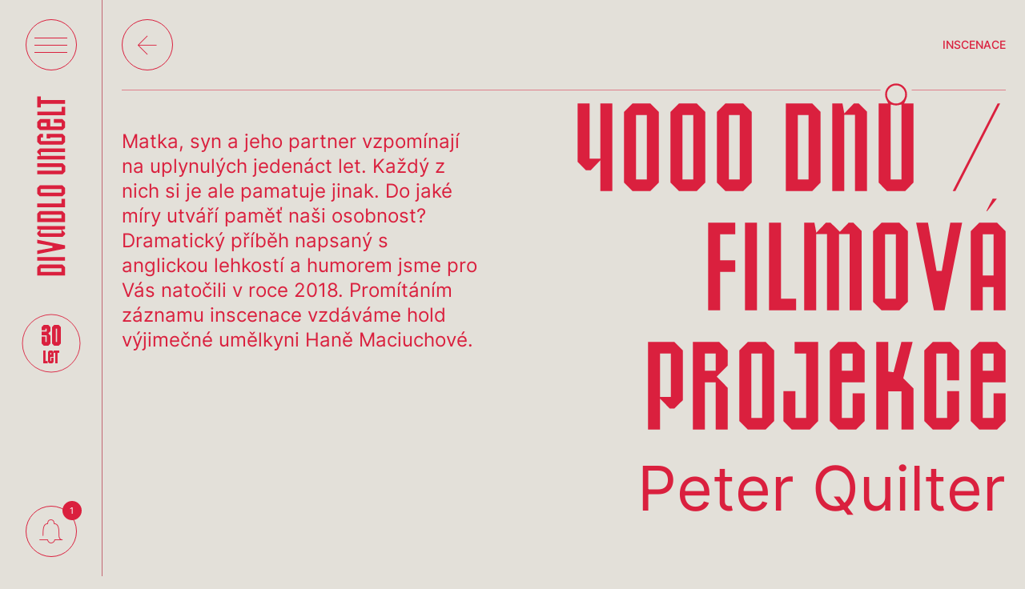

--- FILE ---
content_type: text/html; charset=UTF-8
request_url: https://www.divadloungelt.cz/repertoar/4000-dnu-filmova-projekce
body_size: 12417
content:
<!DOCTYPE html>
<html>
	<head>
		<!-- Google Tag Manager -->
		<script>
			(function(w,d,s,l,i){w[l]=w[l]||[];w[l].push({'gtm.start':
			new Date().getTime(),event:'gtm.js'});var f=d.getElementsByTagName(s)[0],
			j=d.createElement(s),dl=l!='dataLayer'?'&l='+l:'';j.async=true;j.src=
			'https://www.googletagmanager.com/gtm.js?id='+i+dl;f.parentNode.insertBefore(j,f);
			})(window,document,'script','dataLayer','GTM-KV94SVW');
		</script>
		<!-- End Google Tag Manager -->

		<title>4000 dnů / filmová projekce | Divadlo Ungelt</title>
		<link rel="canonical" href="https://www.divadloungelt.cz/repertoar/4000-dnu-filmova-projekce">

<meta name="viewport" content="width=device-width, initial-scale=1.0">

	<script defer crossorigin src="https://cdn.npx.cz/default/polyfill/2021-12-21/polyfill.min.js"></script>
	<script defer crossorigin src="https://cdn.npx.cz/default/vue/3.2.29/vue.min.js"></script>
	<script defer crossorigin src="https://cdn.npx.cz/default/requirejs/2.3.6/require.min.js"></script>
	<script defer crossorigin src="https://cdn.npx.cz/default/jquery/3.6.0/jquery.min.js"></script>
	<script defer crossorigin src="/v1768491576/static/js/csc/util/loader.js"></script>
	<script defer crossorigin src="/v1768491576/static/js/csc/util/util.js"></script>
	<script defer crossorigin src="/v1768491576/static/js/csc/util/validator.js"></script>
	<script defer crossorigin src="/v1768491576/static/js/csc/main.js"></script>
	<script defer crossorigin src="/v1768491576/static/js/app/main.js"></script>

	<link type="text/css" rel="stylesheet" href="/v1768491576/css.css" data-dynamic>
	<link type="text/css" rel="stylesheet" href="/v1768491576/css/cmVwZXJ0b2Fy.css" data-dynamic>


		<!-- favicon -->
		<link rel="icon" type="image/png" sizes="32x32" href="/v1768491576/static/img/fav/favicon-32x32.png">
		<link rel="icon" type="image/png" sizes="16x16" href="/v1768491576/static/img/fav/favicon-16x16.png">

		<meta name="seznam-wmt" content="mutXdvzdUH39AMQFihzixqR9CxkjCDD6" />
	</head>
	<body id="body">
		<!-- Google Tag Manager (noscript) -->
		<noscript>
			<iframe src="https://www.googletagmanager.com/ns.html?id=GTM-KV94SVW" height="0" width="0" style="display:none;visibility:hidden"></iframe>
		</noscript>
		<!-- End Google Tag Manager (noscript) -->
<div id="ie-support" style="display:none">
	<pre style="white-space: pre-wrap;">
Proč už nepodporujeme prohlížeč Internet Explorer

Prohlížeč Internet Explorer již nepodporujeme a také důrazně nedoporučujeme, protože dlouhodobě funguje bez zásadních aktualizací, vylepšení a podpory. Obsahuje řadu závažných bezpečnostních rizik, které mohou způsobit únik citlivých informací a vašich osobních dat. Nehledě k tomu, že prohlížení a práce s webovými stránkami je v něm pomalejší až o 50 % v porovnání s ostatními prohlížeči.


Které prohlížeče tedy používat a kde si je můžete stáhnout?

Změna prohlížeče je jednoduchá, nezabere vám moc času a my vám s ní pomůžeme. Nachystali jsme pro vás seznam doporučených prohlížečů.

Vyberte si prohlížeč a klikněte na jeho název. Otevře se vám stránka, na které si prohlížeč můžete bezpečně nainstalovat.

TIP: Klidně si můžete nainstalovat všechny a vyzkoušet si, jak se vám s nimi pracuje.

A nebojte se, že změnou přijdete o všechny záložky, historii a uložená hesla. Můžete si je totiž jednoduše přenést. Postup pro dva nejpoužívanější prohlížeče přidáváme.

Doporučené prohlížeče:

Mozilla Firefox je výkonný, stabilní a bezpečný prohlížeč. Záložky a další data si můžete přenést podle návodu zde.
https://www.mozilla.org/cs/firefox/
https://support.mozilla.org/cs/kb/import-zalozek-dalsich-dat-z-internet-exploreru-ne

Google Chrome je rychlý, jednoduchý a bezpečný prohlížeč. Podívejte se na návod, jak přenést záložky a ostatní informace do Google Chrome.
https://www.google.com/intl/cs_ALL/chrome/security/
https://support.google.com/chrome/answer/96816?hl=cs
	</pre>
	<script>
		if(window.navigator.userAgent.indexOf("MSIE ") > 0 || !!navigator.userAgent.match(/Trident.*rv\:11\./)) {
			window.setTimeout(function() {
				document.getElementById("ie-support").style.display = 'block';
				document.getElementById("app").style.display = 'none';
			}, 50);
		}
	</script>
</div>
		<div id="csc-app" v-cloak>
			<script>document.write('<div class="csc-preloader"></div>')</script>
			<main>
<csc-target is="vue:csc-target" target="root" ><csc-target is="vue:csc-target" target="header" ><header class="header" data-header>
	<div class="header__top">
		<div class="header__menu">
			<div @click="Header.menuToggle" @mouseover="Header.mouseOver" @mouseleave="Header.mouseLeave" class="menu__icon" data-menu-open>
				<div class="btn btn-c btn-c--big">
					<div class="icon btn__label" data-menu-icon>
						<span></span>
						<span></span>
						<span></span>
					</div>
				</div>
			</div>
		</div>
		<div class="header__hover">
			<a href="/" class="header__hover__logo">
				<svg width="2842" height="1525" viewBox="0 0 2842 1525" fill="none" xmlns="http://www.w3.org/2000/svg">
					<path d="M2165.69 0H2186.97C2201.38 13.9391 2210.78 23.3098 2225.09 37.6244V386.419H2169.31V53.4595H2125.15V386.419H2069.95V53.4595H2025.2V386.419H1970V0H2016.48L2024.18 40.7954L2037.71 28.0213C2047.43 18.8394 2055.18 11.1342 2065.86 0H2087.52L2126.43 38.9037L2133.61 32.0596C2141.61 24.4495 2148.22 17.7183 2155.63 10.186L2155.63 10.1853C2158.79 6.97873 2162.08 3.62653 2165.69 0Z" fill="#340e1a"></path>
					<path fill-rule="evenodd" clip-rule="evenodd" d="M2272.42 37.5239C2286.04 23.4537 2295.34 14.1166 2309.46 0H2389.94L2427.56 37.6243V182.459H2327.62V333.541H2372.36V227.203H2427.56V349.376C2413.45 363.49 2404.11 372.798 2390.04 386.419H2309.46L2272.42 349.376V37.5239ZM2372.36 53.4595H2327.62V129H2372.36V53.4595Z" fill="#340e1a"></path>
					<path d="M2475.04 386.419V0H2521.52L2529.34 41.4325L2570.77 0H2592.57L2630.19 37.6243V386.419H2574.99V53.4595H2530.24V386.419H2475.04Z" fill="#340e1a"></path>
					<path d="M2677.6 349.416V0H2732.8V333.541H2777.54V0H2832.75V349.376L2795.12 387H2714.68L2677.6 349.416Z" fill="#340e1a"></path>
					<path fill-rule="evenodd" clip-rule="evenodd" d="M349 569H463.911C477.832 582.506 487.17 591.828 501.015 605.698V919.446L464.443 955.605H349V569ZM450.032 618.324H399.983V906.87H450.032V618.324Z" class="dynamic" fill="#DA203E"></path>
					<path d="M722.219 955.605L645.059 569H695.295L732.801 782.169H757.794L795.301 569H845.514L767.804 955.605H722.219Z" class="dynamic" fill="#DA203E"></path>
					<path d="M554.358 569.589H605.341V955.605H554.358V569.589Z" class="dynamic" fill="#DA203E"></path>
					<path fill-rule="evenodd" clip-rule="evenodd" d="M883.579 605.574C896.742 591.957 905.974 582.671 919.613 569H939.646L984.048 613.496L992.426 569H1035.59V956.194H992.426L984.048 911.698L967.061 928.721C963.943 931.845 960.866 934.867 957.708 937.968L957.699 937.978C952.109 943.467 946.267 949.204 939.502 956.194H919.613C905.974 942.523 896.741 933.236 883.579 919.62V605.574ZM984.611 618.324H934.562V906.87H984.611V618.324Z" class="dynamic" fill="#DA203E"></path>
					<path fill-rule="evenodd" clip-rule="evenodd" d="M1090.7 569H1205.61C1219.53 582.506 1228.87 591.828 1242.71 605.698V919.446L1206.14 955.605H1090.7V569ZM1191.73 618.324H1141.68V906.87H1191.73V618.324Z" class="dynamic" fill="#DA203E"></path>
					<path d="M1347.04 906.87H1412.83V956.194H1296.06V569H1347.04V906.87Z" class="dynamic" fill="#DA203E"></path>
					<path fill-rule="evenodd" clip-rule="evenodd" d="M1483.49 955.605L1447.45 919.496V605.574C1460.62 591.957 1469.85 582.671 1483.49 569H1562.37C1576.29 582.506 1585.62 591.828 1599.47 605.698V919.495C1585.83 933.164 1576.56 942.415 1562.97 955.605H1483.49ZM1548.49 618.324H1498.44V906.87H1548.49V618.324Z" class="dynamic" fill="#DA203E"></path>
					<path d="M1753 921.486V570.94H1803.98V908.81H1854.03V570.94H1905.01V921.436L1868.39 958.134H1789.08L1753 921.486Z" class="dynamic" fill="#DA203E"></path>
					<path d="M1958.96 957.546V570.94H2001.54L2009.92 615.436L2054.32 570.94H2074.35L2110.97 607.639V957.546H2059.99V620.264H2009.94V957.546H1958.96Z" class="dynamic" fill="#DA203E"></path>
					<path d="M2264.16 750.939H2250.06V701.615H2315.14V921.436C2301.5 935.104 2292.23 944.356 2278.65 957.546H2199.16L2163.13 921.436V607.589L2199.21 570.94H2278.52L2315.14 607.638V651.461H2264.16V620.264H2214.11V908.81H2264.16V750.939Z" class="dynamic" fill="#DA203E"></path>
					<path fill-rule="evenodd" clip-rule="evenodd" d="M2366.19 607.514C2379.36 593.898 2388.59 584.611 2402.23 570.94H2481.59L2518.21 607.639V750.939H2417.18V908.81H2467.23V801.092H2518.21V921.436C2504.57 935.104 2495.3 944.356 2481.71 957.546H2402.23L2366.19 921.436V607.514ZM2467.23 620.264H2417.18V701.615H2467.23V620.264Z" class="dynamic" fill="#DA203E"></path>
					<path d="M2571.02 958.134V570.94H2622V908.81H2687.79V958.134H2571.02Z" class="dynamic" fill="#DA203E"></path>
					<path d="M2680.76 620.264V570.94H2832.77V620.264H2782.26V957.546H2731.27V620.264H2680.76Z" class="dynamic" fill="#DA203E"></path>
					<path d="M2228.85 1088.39L2257.05 1034.04H2275.78L2233.69 1088.39H2228.85Z" fill="#DA203E"></path>
					<path d="M2771.12 1088.97L2735.45 1034.04H2740.95L2777.17 1088.97H2771.12Z" fill="#DA203E"></path>
					<path d="M2792.9 1088.97H2787.52L2823.13 1034.04H2828.57L2792.9 1088.97Z" fill="#DA203E"></path>
					<path fill-rule="evenodd" clip-rule="evenodd" d="M1369.54 1174.35C1382.87 1160.58 1392.13 1151.29 1405.94 1137.48H1426.65L1469.85 1180.67L1478 1137.48H1522.66V1523.76H1478L1469.85 1480.57L1454.2 1496.21C1451.08 1499.33 1448.01 1502.34 1444.86 1505.42C1439.23 1510.94 1433.35 1516.7 1426.52 1523.76H1405.94C1392.13 1509.95 1382.87 1500.66 1369.54 1486.89V1174.35ZM1470.06 1188.32H1422.14V1472.92H1470.06V1188.32Z" fill="#DA203E"></path>
					<path d="M1685.76 1137.48H1735.26L1694.11 1297.06L1698.83 1301.78C1707.26 1310.2 1713.79 1316.88 1720.36 1323.6L1720.37 1323.61L1720.38 1323.62C1726.04 1329.4 1731.74 1335.22 1738.65 1342.17V1523.18H1686.06V1356.04H1628.2V1523.18H1575.61V1137.48H1628.2V1268.38L1651.21 1271.3L1685.76 1137.48Z" fill="#DA203E"></path>
					<path d="M1769.25 1188.32V1137.48H1922.36V1188.32H1872.1V1523.18H1819.51V1188.32H1769.25Z" fill="#DA203E"></path>
					<path d="M1957.38 1486.83V1137.48H2009.97V1472.92H2057.89V1137.48H2110.49V1486.78L2073.5 1523.76H1993.82L1957.38 1486.83Z" fill="#DA203E"></path>
					<path d="M2418.62 1472.92H2484.07V1523.76H2366.02V1137.48H2418.62V1472.92Z" fill="#DA203E"></path>
					<path d="M2570.99 1523.18H2518.4V1137.48H2562.47L2570.62 1180.67L2613.82 1137.48H2634.53L2671.51 1174.46V1523.18H2618.91V1188.32H2570.99V1523.18Z" fill="#DA203E"></path>
					<path fill-rule="evenodd" clip-rule="evenodd" d="M2161.12 1174.35C2174.43 1160.6 2183.65 1151.38 2197.4 1138.06H2277.29L2314.23 1174.51V1523.76H2261.63V1423.25H2213.71V1523.76H2161.12V1174.35ZM2261.63 1188.32H2213.71V1372.99H2261.63V1188.32Z" fill="#DA203E"></path>
					<path d="M2723.28 1523.76V1138.06H2841.33V1188.32H2775.87V1267.21H2841.33V1318.06H2775.87V1472.92H2841.33V1523.76H2723.28Z" fill="#DA203E"></path>
				</svg>
			</a>
		</div>

		<div class="milestone">
			<a href="/30let" class="milestone__link h1">30<span>let<span></a>
			<svg class="milestone-svg" viewBox="0 0 100 100">
				<circle class="milestone-svg__circle" cx="50" cy="50" r="40"></circle>
			</svg>
		</div>
	</div>
	<div class="header__notifications --urgent" data-widget-open="1" @click="Notifications.toggle" @mouseover="Notifications.mouseOver" @mouseout="Notifications.mouseOut">
		<div class="btn btn-c btn-c--big">
			<span class="icon-notification btn__label"></span>
		</div>
	</div>
</header>

<aside class="menu" data-aside>
	<section class="menu__inner" data-aside-inner>
		<div class="menu__nav row section__inner" data-aside-nav>
			<div>
				<a href="/" class="menu__nav__item" data-aside-text><span>Domů</span></a>
				<a href="/program" data-aside-text class="menu__nav__item"><span>Program</span></a>
				<a href="/repertoar" data-aside-text class="menu__nav__item"><span>Repertoár</span></a>
				<a href="/herci" data-aside-text class="menu__nav__item"><span>Herci</span></a>
			</div>
			<div>
				<a href="/aktualne" data-aside-text class="menu__nav__item"><span>Aktuálně</span></a>
				<a href="/prodej" data-aside-text class="menu__nav__item"><span>Prodej</span></a>
				<a href="/o-divadle" data-aside-text class="menu__nav__item"><span>O divadle</span></a>
				<a href="/kontakty" data-aside-text class="menu__nav__item"><span>Kontakty</span></a>
			</div>
		</div>

		<div class="newsletter row">
			<div class="menu__nav__item" data-aside-nav>
				<span data-aside-text>Newsletter</span>
			</div>
			<form class="newsletter__input" data-aside-text @submit="Loader.submit" method="POST" action="newsletter" l-api="data" l-query-action="submit_email" @load="document.getElementById('newsletter_email_header').parentElement.$component.value = ''">
				<button class="btn btn-c btn-c--black btn-c--big"><i class="icon-arrow-right btn__label"></i></button>
				<input id="newsletter_email_header" type="email" name="email" help="Odesláním formuláře souhlasím se zasíláním newsletterů a obchodních sdělení Divadla Ungelt. Vaše údaje zpracováváme dle zásad zpracování a ochrany osobních údajů." placeholder="Váš e-mail" required>
			</form>
		</div>

		<div class="menu__footer text-small">
			<div class="row">
				<div class="col-md-4 p-0">
					<p data-aside-text><a href="mailto:vstupenky@divadloungelt.cz">vstupenky@divadloungelt.cz</a><br><a href="tel:+420 224 828 082">+420 224 828 082</a></p>
				</div>
					<div class="col-md-4 p-0">
						<p data-aside-text><b>Kamenná scéna</b><br /><a href="https://goo.gl/maps/n26Q1WfHDshR7D4j9" target="_blank">Malá Štupartská 1<br />110 00 Praha 1 - Staré Město</a></p>
					</div>
					<div class="col-md-4 p-0">
						<p data-aside-text><p><strong>Letní scéna</strong><br /><a href="https://goo.gl/maps/9PCxHbAcLXZ2YxqA8" target="_blank">Nový Svět 78/5<br />118 00 Praha 1 - Hradčany</a></p></p>
					</div>
			</div>
		</div>
	</section>
	<div class="menu__close" data-menu-close @click="Header.menuToggle"></div>
</aside>

<aside class="urgent__widget" data-widget>
	<div class="urgent__inner" data-widget-inner>
		<div class="urgent__scroll urgent__list no-scroller">
	<a href="/aktualne/blog/100-repriza-krasne-vzpominky" class="card card--figure">
		<div class="card__inner slider__item">
			<div class="card__head">
				<span class="info-label">Blog</span>
				<span class="info-label">14. 1. 2026</span>
			</div>
			<div class="card__content">
					<figure class="card__figure">
							<img src="/img/1200x0/10290/blog-100-repriza-krasne-vzpominky.jpeg" alt="Blog - 100. repríza Krásné vzpomínky"
								srcset="/img/600x0/10290/blog-100-repriza-krasne-vzpominky.jpeg 600w, /img/1200x0/10290/blog-100-repriza-krasne-vzpominky.jpeg 1200w, /img/1800x0/10290/blog-100-repriza-krasne-vzpominky.jpeg 1800w, /img/2400x0/10290/blog-100-repriza-krasne-vzpominky.jpeg 2400w"
								sizes="(min-width: 1500px) 25vw, (min-width: 768px) 50vw, 100vw">
						<span class="btn btn-c btn-c--mini">
							<i class="icon-link btn__label"></i>
						</span>
					</figure>
					<div class="card__body">
						<h4 class="card__title">100. repríza Krásné vzpomínky</h4>
						<p class="card__excerpt">Ungelt na Silvestr roku 2025 neslavil pouze přicházející nový rok, ale také 100. reprízu Krásné vzpomínky. Tato inscenace měla českou premiéru 30. listopadu 2021 a od prvního večera bylo jasné, že se stane klenotem našeho repertoáru. </p>
						<button class="btn btn--outline"><span class="btn__label">Více</span></button>
					</div>
							</div>
		</div>
	</a>

	<a href="/aktualne/novinky/co-nas-ceka-v-roce-2026" class="card card--figure">
		<div class="card__inner slider__item">
			<div class="card__head">
				<span class="info-label">Novinky</span>
				<span class="info-label">6. 1. 2026</span>
			</div>
			<div class="card__content">
					<figure class="card__figure">
							<img src="/img/1200x0/10279/novinky-co-nas-ceka-v-roce-2026.jpeg" alt="Novinky - Co nás čeká v roce 2026? "
								srcset="/img/600x0/10279/novinky-co-nas-ceka-v-roce-2026.jpeg 600w, /img/1200x0/10279/novinky-co-nas-ceka-v-roce-2026.jpeg 1200w, /img/1800x0/10279/novinky-co-nas-ceka-v-roce-2026.jpeg 1800w, /img/2400x0/10279/novinky-co-nas-ceka-v-roce-2026.jpeg 2400w"
								sizes="(min-width: 1500px) 25vw, (min-width: 768px) 50vw, 100vw">
						<span class="btn btn-c btn-c--mini">
							<i class="icon-link btn__label"></i>
						</span>
					</figure>
					<div class="card__body">
						<h4 class="card__title">Co nás čeká v roce 2026? </h4>
						<p class="card__excerpt">Nové premiéry, představení pro Centrum Paraple a magická trojka 100. repríz. Rok 2026 v Divadle Ungelt přinese detektivní thriller Švýcarsko, divadelní western Jak starý je Měsíc i komedii Rande s feministou, jejíž výtěžek poputuje na podporu Centra Paraple. Máte se na co těšit!</p>
						<button class="btn btn--outline"><span class="btn__label">Více</span></button>
					</div>
							</div>
		</div>
	</a>

	<a href="/aktualne/blog/devet-let-rozprav-milana-heina" class="card card--figure">
		<div class="card__inner slider__item">
			<div class="card__head">
				<span class="info-label">Blog</span>
				<span class="info-label">2. 1. 2026</span>
			</div>
			<div class="card__content">
					<figure class="card__figure">
							<img src="/img/1200x0/10276/blog-devet-let-rozprav-milana-heina.jpeg" alt="Blog - Devět let Rozprav Milana Heina "
								srcset="/img/600x0/10276/blog-devet-let-rozprav-milana-heina.jpeg 600w, /img/1200x0/10276/blog-devet-let-rozprav-milana-heina.jpeg 1200w, /img/1800x0/10276/blog-devet-let-rozprav-milana-heina.jpeg 1800w, /img/2400x0/10276/blog-devet-let-rozprav-milana-heina.jpeg 2400w"
								sizes="(min-width: 1500px) 25vw, (min-width: 768px) 50vw, 100vw">
						<span class="btn btn-c btn-c--mini">
							<i class="icon-link btn__label"></i>
						</span>
					</figure>
					<div class="card__body">
						<h4 class="card__title">Devět let Rozprav Milana Heina </h4>
						<p class="card__excerpt">28. prosince 2025 Český rozhlas Dvojka odvysílal poslední díl talkshow Rozpravy Milana Heina. Natočil se během oslav 30. výročí Divadla Ungelt a Milan se v něm s posluchači definitivně rozloučil. Dospěl k názoru, že je ideální čas na odpočinek. Při pohledu na 72 odvysílaných dílů mu to nejde zazlívat.</p>
						<button class="btn btn--outline"><span class="btn__label">Více</span></button>
					</div>
							</div>
		</div>
	</a>

	<a href="/aktualne/novinky/poslechnete-si-posledni-rozpravy-milana-heina" class="card card--figure">
		<div class="card__inner slider__item">
			<div class="card__head">
				<span class="info-label">Novinky</span>
				<span class="info-label">27. 12. 2025</span>
			</div>
			<div class="card__content">
					<figure class="card__figure">
							<img src="/img/1200x0/10260/novinky-poslechnete-si-posledni-rozpravy-milana-heina.jpeg" alt="Novinky - Poslechněte si poslední Rozpravy Milana Heina "
								srcset="/img/600x0/10260/novinky-poslechnete-si-posledni-rozpravy-milana-heina.jpeg 600w, /img/1200x0/10260/novinky-poslechnete-si-posledni-rozpravy-milana-heina.jpeg 1200w, /img/1800x0/10260/novinky-poslechnete-si-posledni-rozpravy-milana-heina.jpeg 1800w, /img/2400x0/10260/novinky-poslechnete-si-posledni-rozpravy-milana-heina.jpeg 2400w"
								sizes="(min-width: 1500px) 25vw, (min-width: 768px) 50vw, 100vw">
						<span class="btn btn-c btn-c--mini">
							<i class="icon-link btn__label"></i>
						</span>
					</figure>
					<div class="card__body">
						<h4 class="card__title">Poslechněte si poslední Rozpravy Milana Heina </h4>
						<p class="card__excerpt">Po osmi letech plných výjimečných setkání se Rozpravy Milana Heina letos symbolicky rozloučily se svým publikem a to právě při příležitosti velkého výročí 30 let Divadla Ungelt. Poslechněte si je zítra v 11h na ČRo Dvojka. </p>
						<button class="btn btn--outline"><span class="btn__label">Více</span></button>
					</div>
							</div>
		</div>
	</a>

	<a href="/aktualne/novinky/otevreli-jsme-kavarnu-divadla-ungelt" class="card card--figure">
		<div class="card__inner slider__item">
			<div class="card__head">
				<span class="info-label">Novinky</span>
				<span class="info-label">22. 12. 2025</span>
			</div>
			<div class="card__content">
					<figure class="card__figure">
							<img src="/img/1200x0/10229/novinky-otevreli-jsme-kavarnu-divadla-ungelt.jpeg" alt="Novinky - Otevřeli jsme Kavárnu Divadla Ungelt"
								srcset="/img/600x0/10229/novinky-otevreli-jsme-kavarnu-divadla-ungelt.jpeg 600w, /img/1200x0/10229/novinky-otevreli-jsme-kavarnu-divadla-ungelt.jpeg 1200w, /img/1800x0/10229/novinky-otevreli-jsme-kavarnu-divadla-ungelt.jpeg 1800w, /img/2400x0/10229/novinky-otevreli-jsme-kavarnu-divadla-ungelt.jpeg 2400w"
								sizes="(min-width: 1500px) 25vw, (min-width: 768px) 50vw, 100vw">
						<span class="btn btn-c btn-c--mini">
							<i class="icon-link btn__label"></i>
						</span>
					</figure>
					<div class="card__body">
						<h4 class="card__title">Otevřeli jsme Kavárnu Divadla Ungelt</h4>
						<p class="card__excerpt">Před 30 lety doporučil Miloš Kopecký Milanu Heinovi: „Ideální by bylo, kdyby měl Ungelt i kavárnu v úrovni ulice.&quot; Dnes je sen legendy českého divadla konečně realitou. Přijďte ochutnat výběrovou kávu, domácí zákusky a snídaně, na které se budete vracet. Otevřeno denně od 9h do 21h.</p>
						<button class="btn btn--outline"><span class="btn__label">Více</span></button>
					</div>
							</div>
		</div>
	</a>

			<div class="tac">
				<a href="/aktualne" class="btn btn--outline"><span class="btn__label">Více ze zákulisí<i class="icon-link"></i></span></a>
			</div>
		</div>
	</div>
	<div class="urgent__close" data-widget-close @click="Notifications.toggle"></div>
</aside>
</csc-target><csc-target is="vue:csc-target" target="main" >	<section class="section">
		<div class="container">
			<div class="section__header bt-0 bb-red align-center">
				<div>
					<a href="/repertoar" class="btn btn-c btn-c--big"><i class="btn__label icon-arrow-left"></i></a>

				</div>
				<span class="info-label">Inscenace</span>
			</div>

			<div class="detail row mb-6">
				<div class="col-md-5">
					<div class="detail__text pt-6">
						Matka, syn a jeho partner vzpomínají na uplynulých jedenáct let. Každý z nich si je ale pamatuje jinak. Do jaké míry utváří paměť naši osobnost? Dramatický příběh napsaný s anglickou lehkostí a humorem jsme pro Vás natočili v roce 2018. Promítáním záznamu inscenace vzdáváme hold výjimečné umělkyni Haně Maciuchové.
					</div>
				</div>
				<div class="tar col-md-7 ">
					<h1 class="section__title">4000 dnů / filmová projekce</h1>
					<p class="fs-6vw lh-1_1">Peter Quilter</p>
				</div>
			</div>
		</div>
	</section>

	<section class="section">
		<div class="section__nav pr-6" data-nav>
			<div class="section__nav-inner">
				<a href="#tvurci" class="btn btn--outline"><span class="btn__label">Obsazení &amp; tvůrci</span></a>
				<a href="#galerie" class="btn btn--outline"><span class="btn__label">Foto &amp; video</span></a>
				<a href="#podrobnosti" class="btn btn--outline"><span class="btn__label">Podrobnosti</span></a>
				<a href="#podrobnosti" class="btn btn--outline"><span class="btn__label">Média</span></a>
				
			</div>
		</div>

			<div class="promo" data-scroll data-scroll-offset="0%">
				<figure>
					<picture>
							<source srcset="/img/600x0/8559/4000-dnu-filmova-projekce.jpeg 600w, /img/1200x0/8559/4000-dnu-filmova-projekce.jpeg 1200w, /img/1800x0/8559/4000-dnu-filmova-projekce.jpeg 1800w, /img/2400x0/8559/4000-dnu-filmova-projekce.jpeg 2400w"
								media="(orientation: portrait)">

							<img src="/img/1200x0/8560/4000-dnu-filmova-projekce.jpeg" alt="4000 dnů / filmová projekce"
								srcset="/img/600x0/8560/4000-dnu-filmova-projekce.jpeg 600w, /img/1200x0/8560/4000-dnu-filmova-projekce.jpeg 1200w, /img/1800x0/8560/4000-dnu-filmova-projekce.jpeg 1800w, /img/2400x0/8560/4000-dnu-filmova-projekce.jpeg 2400w"
								sizes="100vw">
					</picture>
				</figure>
			</div>

		<div class="container">
			<!-- Description -->
			<div class="section__inner">
				<div class="detail__text">
				</div>
			</div>

			<!-- Actors -->
			<div id="tvurci" data-section>
				<div class="section__inner pb-6">
					<div class="section__header">
						 <h2>Obsazení &amp; tvůrci</h2>
					</div>
					<div class="section__header je d-lg-none">
						<a @click="Slider.prev('#slider-actors', 1)" class="btn btn-c btn-c--big"><i class="btn__label icon-arrow-left"></i></a>
						<a @click="Slider.next('#slider-actors', 1)" class="btn btn-c btn-c--big"><i class="btn__label icon-arrow-right"></i></a>
					</div>
					<div class="x-hidden">
						<div id="slider-actors" class="artist__list slider-mobile grid-3">
<a href="/herci/hana-maciuchova" class="artist">
	<div class="artist__head"></div>
	<div class="artist__inner slider__item">
		<figure class="artist__figure">
			<span class="btn btn-c btn-c--zero">
				<i class="icon-link btn__label"></i>
			</span>

				<img src="/img/700x0/19/hana-maciuchova." alt="Hana Maciuchová"
					srcset="/img/350x0/19/hana-maciuchova. 350w, /img/700x0/19/hana-maciuchova. 700w, /img/1050x0/19/hana-maciuchova. 1050w, /img/1400x0/19/hana-maciuchova. 1400w"
					sizes="700px">
		</figure>

		<h3 class="artist__name">Hana Maciuchová</h3>
	</div>
</a>
<a href="/herci/petr-stach" class="artist">
	<div class="artist__head"></div>
	<div class="artist__inner slider__item">
		<figure class="artist__figure">
			<span class="btn btn-c btn-c--zero">
				<i class="icon-link btn__label"></i>
			</span>

				<img src="/img/700x0/9893/petr-stach." alt="Petr Stach"
					srcset="/img/350x0/9893/petr-stach. 350w, /img/700x0/9893/petr-stach. 700w, /img/1050x0/9893/petr-stach. 1050w, /img/1400x0/9893/petr-stach. 1400w"
					sizes="700px">
		</figure>

		<h3 class="artist__name">Petr Stach</h3>
	</div>
</a>
<a href="/herci/ondrej-novak" class="artist">
	<div class="artist__head"></div>
	<div class="artist__inner slider__item">
		<figure class="artist__figure">
			<span class="btn btn-c btn-c--zero">
				<i class="icon-link btn__label"></i>
			</span>

				<img src="/img/700x0/51/ondrej-novak." alt="Ondřej Novák"
					srcset="/img/350x0/51/ondrej-novak. 350w, /img/700x0/51/ondrej-novak. 700w, /img/1050x0/51/ondrej-novak. 1050w, /img/1400x0/51/ondrej-novak. 1400w"
					sizes="700px">
		</figure>

		<h3 class="artist__name">Ondřej Novák</h3>
	</div>
</a>
						</div>
					</div>
				</div>
			</div>

			<!-- Creators -->
				<div class="section__inner pt-6">
					<div class="info row">
							<div class="col-md-6">
									<div class="info__item"><div class="info-label">Autor</div><div class="info-value">Peter Quilter</div></div>
									<div class="info__item"><div class="info-label">Režie</div><div class="info-value">Pavel Ondruch</div></div>
							</div>
							<div class="col-md-6">
									<div class="info__item"><div class="info-label">Překlad</div><div class="info-value">Marta Skarlandtová</div></div>
									<div class="info__item"><div class="info-label">Výprava</div><div class="info-value">Alena Schäferová</div></div>
							</div>
					</div>
				</div>

			<!-- Gallery -->
				<div id="galerie" data-section>
					<div class="section__inner">
						<div class="section__header">
							<h2>Foto &amp; video</h2>
							<div class="d-flex je d-lg-none w-100">
								<a @click="Slider.prev('#gallery-slider', 1)" class="btn btn-c btn-c--big"><i class="btn__label icon-arrow-left"></i></a>
								<a @click="Slider.next('#gallery-slider', 1)" class="btn btn-c btn-c--big"><i class="btn__label icon-arrow-right"></i></a>
							</div>
							<div class="d-none d-lg-block">
								<a @click="Slider.prev('#gallery-slider', 2)" class="btn btn-c btn-c--big"><i class="btn__label icon-arrow-left"></i></a>
								<a @click="Slider.next('#gallery-slider', 2)" class="btn btn-c btn-c--big"><i class="btn__label icon-arrow-right"></i></a>
							</div>
						</div>
						<div class="x-hidden">
							<div id="gallery-slider" class="gallery__list slider slider-mobile">
									<a class="gallery__item slider__item" @click="openLightbox(0)">
										<div class="gallery__item__figure">
											<img src="/img/600x0/2684/fotografie-z-inscenace-4000-dnu-filmova-projekce.jpeg" alt="Fotografie z inscenace - 4000 dnů / filmová projekce"
												srcset="/img/300x0/2684/fotografie-z-inscenace-4000-dnu-filmova-projekce.jpeg 300w, /img/600x0/2684/fotografie-z-inscenace-4000-dnu-filmova-projekce.jpeg 600w, /img/1200x0/2684/fotografie-z-inscenace-4000-dnu-filmova-projekce.jpeg 1200w, /img/1800x0/2684/fotografie-z-inscenace-4000-dnu-filmova-projekce.jpeg 1800w"
												sizes="40vw">
											<span class="btn center btn-c btn-c--big btn-c--zero"><i class="icon-watch btn__label"></i></span>
										</div>
									</a>
									<a class="gallery__item slider__item" @click="openLightbox(1)">
										<div class="gallery__item__figure">
											<img src="/img/600x0/2685/fotografie-z-inscenace-4000-dnu-filmova-projekce.jpeg" alt="Fotografie z inscenace - 4000 dnů / filmová projekce"
												srcset="/img/300x0/2685/fotografie-z-inscenace-4000-dnu-filmova-projekce.jpeg 300w, /img/600x0/2685/fotografie-z-inscenace-4000-dnu-filmova-projekce.jpeg 600w, /img/1200x0/2685/fotografie-z-inscenace-4000-dnu-filmova-projekce.jpeg 1200w, /img/1800x0/2685/fotografie-z-inscenace-4000-dnu-filmova-projekce.jpeg 1800w"
												sizes="40vw">
											<span class="btn center btn-c btn-c--big btn-c--zero"><i class="icon-watch btn__label"></i></span>
										</div>
									</a>
									<a class="gallery__item slider__item" @click="openLightbox(2)">
										<div class="gallery__item__figure">
											<img src="/img/600x0/2687/fotografie-z-inscenace-4000-dnu-filmova-projekce.jpeg" alt="Fotografie z inscenace - 4000 dnů / filmová projekce"
												srcset="/img/300x0/2687/fotografie-z-inscenace-4000-dnu-filmova-projekce.jpeg 300w, /img/600x0/2687/fotografie-z-inscenace-4000-dnu-filmova-projekce.jpeg 600w, /img/1200x0/2687/fotografie-z-inscenace-4000-dnu-filmova-projekce.jpeg 1200w, /img/1800x0/2687/fotografie-z-inscenace-4000-dnu-filmova-projekce.jpeg 1800w"
												sizes="40vw">
											<span class="btn center btn-c btn-c--big btn-c--zero"><i class="icon-watch btn__label"></i></span>
										</div>
									</a>
									<a class="gallery__item slider__item" @click="openLightbox(3)">
										<div class="gallery__item__figure">
											<img src="/img/600x0/2689/fotografie-z-inscenace-4000-dnu-filmova-projekce.jpeg" alt="Fotografie z inscenace - 4000 dnů / filmová projekce"
												srcset="/img/300x0/2689/fotografie-z-inscenace-4000-dnu-filmova-projekce.jpeg 300w, /img/600x0/2689/fotografie-z-inscenace-4000-dnu-filmova-projekce.jpeg 600w, /img/1200x0/2689/fotografie-z-inscenace-4000-dnu-filmova-projekce.jpeg 1200w, /img/1800x0/2689/fotografie-z-inscenace-4000-dnu-filmova-projekce.jpeg 1800w"
												sizes="40vw">
											<span class="btn center btn-c btn-c--big btn-c--zero"><i class="icon-watch btn__label"></i></span>
										</div>
									</a>
									<a class="gallery__item slider__item" @click="openLightbox(4)">
										<div class="gallery__item__figure">
											<img src="/img/600x0/2690/fotografie-z-inscenace-4000-dnu-filmova-projekce.jpeg" alt="Fotografie z inscenace - 4000 dnů / filmová projekce"
												srcset="/img/300x0/2690/fotografie-z-inscenace-4000-dnu-filmova-projekce.jpeg 300w, /img/600x0/2690/fotografie-z-inscenace-4000-dnu-filmova-projekce.jpeg 600w, /img/1200x0/2690/fotografie-z-inscenace-4000-dnu-filmova-projekce.jpeg 1200w, /img/1800x0/2690/fotografie-z-inscenace-4000-dnu-filmova-projekce.jpeg 1800w"
												sizes="40vw">
											<span class="btn center btn-c btn-c--big btn-c--zero"><i class="icon-watch btn__label"></i></span>
										</div>
									</a>
									<a class="gallery__item slider__item" @click="openLightbox(5)">
										<div class="gallery__item__figure">
											<img src="/img/600x0/2691/fotografie-z-inscenace-4000-dnu-filmova-projekce.jpeg" alt="Fotografie z inscenace - 4000 dnů / filmová projekce"
												srcset="/img/300x0/2691/fotografie-z-inscenace-4000-dnu-filmova-projekce.jpeg 300w, /img/600x0/2691/fotografie-z-inscenace-4000-dnu-filmova-projekce.jpeg 600w, /img/1200x0/2691/fotografie-z-inscenace-4000-dnu-filmova-projekce.jpeg 1200w, /img/1800x0/2691/fotografie-z-inscenace-4000-dnu-filmova-projekce.jpeg 1800w"
												sizes="40vw">
											<span class="btn center btn-c btn-c--big btn-c--zero"><i class="icon-watch btn__label"></i></span>
										</div>
									</a>
							</div>
						</div>
						<div class="mt-10 tar">
							<a href="/repertoar/4000-dnu-filmova-projekce/galerie" class="btn btn--outline"><span class="btn__label">
								Všechny Galerie<i class="icon-link"></i></span></a>
								<a href="/repertoar/4000-dnu-filmova-projekce/galerie#video" class="btn btn--outline"><span class="btn__label">
									Všechna Videa<i class="icon-link"></i></span></a>
						</div>
					</div>
				</div>
		</div>
	</section>

	<!-- Lightbox Foto -->
	<lightbox
		v-if="this.openComponent === 'lightbox'"
		:images-url="[&#123;&quot;id&quot;:2684,&quot;hash&quot;:&quot;4b09c828605f1dfb31761b0006913774718badc7d6c0b2062081a68515856b14&quot;,&quot;extension&quot;:&quot;jpeg&quot;,&quot;mime&quot;:&quot;image\/jpeg&quot;,&quot;size&quot;:3054517,&quot;meta&quot;:[],&quot;changed&quot;:&quot;2023-04-20T12:15:51.882706Z&quot;,&quot;confirmed&quot;:&quot;2023-04-20T12:15:51.882706Z&quot;&#125;,&#123;&quot;id&quot;:2685,&quot;hash&quot;:&quot;7d64d94d68428749f3a8f73d269a4ce68c7ada2777c1fb3d19c1923d6a548566&quot;,&quot;extension&quot;:&quot;jpeg&quot;,&quot;mime&quot;:&quot;image\/jpeg&quot;,&quot;size&quot;:1672994,&quot;meta&quot;:[],&quot;changed&quot;:&quot;2023-04-20T12:15:51.882706Z&quot;,&quot;confirmed&quot;:&quot;2023-04-20T12:15:51.882706Z&quot;&#125;,&#123;&quot;id&quot;:2687,&quot;hash&quot;:&quot;af956a5d35b6aa335e23a819f981af7ad44468a66a1b1c368ea029f4d77e723d&quot;,&quot;extension&quot;:&quot;jpeg&quot;,&quot;mime&quot;:&quot;image\/jpeg&quot;,&quot;size&quot;:1823851,&quot;meta&quot;:[],&quot;changed&quot;:&quot;2023-04-20T12:15:51.882706Z&quot;,&quot;confirmed&quot;:&quot;2023-04-20T12:15:51.882706Z&quot;&#125;,&#123;&quot;id&quot;:2689,&quot;hash&quot;:&quot;2a7f7e94099c56afd4bd5e2f7ffb70dc15abdc6d088e487e7549c6643477d6e0&quot;,&quot;extension&quot;:&quot;jpeg&quot;,&quot;mime&quot;:&quot;image\/jpeg&quot;,&quot;size&quot;:3066601,&quot;meta&quot;:[],&quot;changed&quot;:&quot;2023-04-20T12:15:51.882706Z&quot;,&quot;confirmed&quot;:&quot;2023-04-20T12:15:51.882706Z&quot;&#125;,&#123;&quot;id&quot;:2690,&quot;hash&quot;:&quot;9c9cb47c40bb03df217060bee3d7c23bf59f4dc4d4576cee9cf9f08179ce0d99&quot;,&quot;extension&quot;:&quot;jpeg&quot;,&quot;mime&quot;:&quot;image\/jpeg&quot;,&quot;size&quot;:2358645,&quot;meta&quot;:[],&quot;changed&quot;:&quot;2023-04-20T12:15:51.882706Z&quot;,&quot;confirmed&quot;:&quot;2023-04-20T12:15:51.882706Z&quot;&#125;,&#123;&quot;id&quot;:2691,&quot;hash&quot;:&quot;4f54d549dac10a251096234dd283318b50283a253c4c0e2f133f889c98e8e3bd&quot;,&quot;extension&quot;:&quot;jpeg&quot;,&quot;mime&quot;:&quot;image\/jpeg&quot;,&quot;size&quot;:1127000,&quot;meta&quot;:[],&quot;changed&quot;:&quot;2023-04-20T12:15:51.882706Z&quot;,&quot;confirmed&quot;:&quot;2023-04-20T12:15:51.882706Z&quot;&#125;]"
		:custom-index="galleryActiveImg"
		image-gallery
		video-gallery
		gallery-url="/repertoar/4000-dnu-filmova-projekce/galerie">
	</lightbox>

	<!-- Schedule -->

	<!-- Detail / Attachments -->
	<section id="podrobnosti" data-section class="bg-red-dark">
		<div class="section">
			<div class="container section__inner">
				<div class="bt-red"></div>
				<div class="row">
						<div class="col-md-6">
							<div class="section__header bt-0">
								<h2 class="str-red-dark">Podrobnosti</h2>
							</div>
							<div class="info">
„Když nás Hana Maciuchová opustila, byla to dvojí ztráta – jednak pro divadlo a jednak pro nás, pro lidi znalé jejích lidských kvalit. K naší velké radosti se ale alespoň 4000 dnů podařilo kvalitně natočit. Prostřednictvím videozáznamu mé srdcové inscenace jsme se rozhodli vzdát hold této velké Dámě českého divadla. Poprvé ho promítneme na Letní scéně 11. července 2021." (Pavel Ondruch)<br /><br />„Text mě oslovil zvláštním, tragikomickým zpracováním příběhu. Quilter umí napsat charaktery svých postav i jejich povahopis. Mohou být vtipní a dovedou zvládat nečekané situace.“ (Hana Maciuchová)<br /><br />„Jde o hlubokou sondu do kvalitního vztahu. Text je skvěle napsaný, má tři originální postavy, tajemství, napětí i humor.“ (Milan Hein)<br /><br />Z kritiky Heleny Grégrové (i-divadlo.cz):<br />„Poměrně neotřelý konfrontační duel síly a slabin mateřské a partnerské lásky. Křehkou intimitu příběhu účinně podtrhuje výborná partneřina všech tří hereckých protagonistů, z nichž mě nejvíce zaujal maximálně soustředěný a v každé vteřině autentický Ondřej Novák. Ta pozvolná inventura znovu nalézaných vzpomínek je nenápadným, ale ve finále dostatečně katarzním otazníkem nad cestou k nepromarnění našich životů.“<br /><br />Kamera a střih záznamu 4000 dnů: Daniel Hnát.<br /><br />Záznam je možné zhlédnout na platformě <a href="https://www.dramox.cz/divadla/29-divadlo-ungelt/493-4000-dnu">DRAMOX</a>.							</div>
						</div>

						<div class="col-md-6 attachments">
							<div class="section__header bt-0">
								<h2 class="str-red-dark">Média</h2>
							</div>
							<div class="info">
									<div class="info__item">
										<div class="info-label">Program</div>
										<a class="btn btn-c btn-c--big" href="/file/4752/4000-dnu-filmova-projekce-program.pdf" title="Program" download><i class="btn__label icon-download"></i></a>
									</div>
							</div>
						</div>
				</div>
			</div>
		</div>
	</section>
</csc-target><csc-target is="vue:csc-target" target="footer" ><footer class="footer bg-red" data-scroll-call="dynamicBackground" data-scroll data-scroll-repeat data-scroll-offset="0%">
	<div class="footer__d"><img src="/v1768491576/static/img/svg/D.svg" alt="" title=""></div>
	<div class="footer__u_mob"><img src="/v1768491576/static/img/svg/U.svg" alt="" title=""></div>
	<div class="footer__inner section">
		<div class="footer__content">
			<div class="newsletter">
				<span class="newsletter__title h2 str-red">Newsletter</span>
				<form class="newsletter__input" @submit="Loader.submit" method="POST" action="newsletter" l-api="data" l-query-action="submit_email" @load="document.getElementById('newsletter_email_footer').parentElement.$component.value = ''">
					<button class="btn btn-c btn-c--black btn-c--big"><i class="icon-arrow-right btn__label"></i></button>
					<input id="newsletter_email_footer" type="email" name="email" help="Odesláním formuláře souhlasím se zasíláním newsletterů a obchodních sdělení Divadla Ungelt. Vaše údaje zpracováváme dle zásad zpracování a ochrany osobních údajů." placeholder="Váš e-mail" required>
				</form>
			</div>
		</div>
		<div class="footer__content">
			<div class="footer__u"><img src="/v1768491576/static/img/svg/U.svg" alt="" title=""></div>
			<div class="d-flex pb-18">
				<nav class="footer__nav col-sm-8">
					<div class="footer__nav__item h2"><a class="underline" href="/program">Program</a></div>
					<div class="footer__nav__item h2"><a class="underline" href="/repertoar">Repertoár</a></div>
					<div class="footer__nav__item h2"><a class="underline" href="/herci">Herci</a></div>
					<div class="footer__nav__item h2"><a class="underline" href="/prodej">Prodej</a></div>
					<div class="footer__nav__item h2"><a class="underline" href="/aktualne">Aktuálně</a></div>
					<div class="footer__nav__item h2"><a class="underline" href="/o-divadle">O divadle</a></div>
					<div class="footer__nav__item h2"><a class="underline" href="/kontakty">Kontakty</a></div>
				</nav>
				<div class="footer__info col-sm-4">
					<div class="footer__info">
						<p class="text-small"><a href="mailto:vstupenky@divadloungelt.cz">vstupenky@divadloungelt.cz</a><br><a href="tel:+420 224 828 082">+420 224 828 082</a></p>
					</div>
						<div class="footer__info">
							<p class="text-small"><b>Kamenná scéna</b><br /><a href="https://goo.gl/maps/n26Q1WfHDshR7D4j9" target="_blank">Malá Štupartská 1<br />110 00 Praha 1 - Staré Město</a></p>
						</div>
						<div class="footer__info">
							<p class="text-small"><p><strong>Letní scéna</strong><br /><a href="https://goo.gl/maps/9PCxHbAcLXZ2YxqA8" target="_blank">Nový Svět 78/5<br />118 00 Praha 1 - Hradčany</a></p></p>
						</div>
				</div>
			</div>
			<div class="col-12 pb-18">
				<div class="text-small bt-black">
					<div class="pt-3">
						<div class="info-label">Sledujte nás</div>&nbsp;
					</div>
					<div class="footer__social">
							<a href="https://cs-cz.facebook.com/DivadloUngelt" target="_blank" class="btn btn-c btn-c--black btn-c--big"><i class="btn__label icon-fb"></i></a>
							<a href="https://www.youtube.com/user/DivadloUngelt/feed" target="_blank" class="btn btn-c btn-c--black btn-c--big"><i class="btn__label icon-youtube"></i></a>
							<a href="https://www.instagram.com/divadloungelt" target="_blank" class="btn btn-c btn-c--black btn-c--big"><i class="btn__label icon-instagram"></i></a>
					</div>
				</div>
			</div>
		</div>
		<div class="container">
			<div class="pb-6 pt-6 bt-black">
				<div class="row">
					<nav class="col-lg-6">
							<a href="https://cookies-spravne.cz/cookie-policy?key=U09DDOKos15gl814tsT1&amp;lang=cs" class="text-small mr-8"><b>Ochrana osobních údajů</b></a>
							<a href="/file/9315/OBCHODNÍ PODMÍNKY A NÁVŠTĚVNÍ ŘÁD 2024-hlavickovy papir.pdf" class="text-small mr-8"><b>Obchodní podmínky a Návštěvní řád</b></a>
					</nav>
					<div class="col-lg-6 tar">
						<span class="text-small">© Divadlo Ungelt 2023</span>
					</div>
				</div>
			</div>
		</div>
	</div>
</footer>
</csc-target></csc-target>			</main>
		</div>
<script id="config" type="application/json">{"path":"repertoar\/4000-dnu-filmova-projekce","url":"\/repertoar\/4000-dnu-filmova-projekce","full_url":"https:\/\/www.divadloungelt.cz\/repertoar\/4000-dnu-filmova-projekce","root":"\/","full_root":"https:\/\/www.divadloungelt.cz\/","version":1768491576,"csrf":"eyJ0eXAiOiJKV1QiLCJhbGciOiJIUzUxMiJ9.eyJpc3MiOiJ1bmdlbHQiLCJleHAiOjE3Njg2NDY4NzUsImF1ZCI6WyJjc3JmIl19.qf4i6gEnyssPklrGM_wCfMDRqLwaBBBlgj-eSguOpRIwd1S1D4BFIDGRp6HY13qkp2tqZGQtC27ntPA03GsJ5w","cdn":"https:\/\/cdn.npx.cz\/","cookie_types":["core","analytics","functional"],"dict":{"schedule":{"filter":{"tickets":{"not_sold_out":"Nevyprodan\u00e1","last_tickets":"Posledn\u00ed l\u00edstky"},"date":{"from":"Od","to":"Do"},"url":{"stages":"scena","actors":"herec","plays":"inscenace","from":"od","to":"do","tickets":{"not_sold_out":"nevyprodano","last_tickets":"posledni-listky"}}}},"locale":{"date_long_js":"DD. MM. YYYY","date_long_php":"d. m. Y","datetime_long_js":"DD. MM. YYYY HH:mm:ss","datetime_long_js_ms":"DD. MM. YYYY HH:mm:ss.SSS","datetime_long_php":"d. m. Y H:i:s","datetime_long_php_ms":"d. m. Y H:i:s.v","time_long_js":"HH:mm:ss","time_long_js_ms":"HH:mm:ss.SSS","time_long_php":"H:i:s","time_long_php_ms":"H:i:s.v","time_short_js":"HH:mm","time_short_php":"H:i","decimal_separator":",","thousands_separator":" "},"upload":{"error_delete":"Failed to delete file","error_upload":"Failed to upload file","error_attr":"Failed to change file attribute","error_confirm":"Failed to submit file","error_metadata":"Failed to fetch file metadata","error_max_size":"File too big. Maximum size is","delete_icon":"\u2715","delete_text":"","download_icon":"\u2b07","download_text":"","upload_icon":"","upload_text":"Nahr\u00e1t","pick_focus_icon":"","pick_focus_text":"Focus"},"cookie_consent":{"text":"This site uses cookies","href":"#","href_text":"More","close_text":"Close"},"dialog":{"close_text":"Close"},"select":{"no_options":"\u017d\u00e1dn\u00e9 hodnoty","loading":"Na\u010d\u00edt\u00e1n\u00ed","search_prompt":"Enter text to search"},"field_state":{"saved":"Saved","working":"Working","error":"Error"},"calendar":{"now":"Nyn\u00ed","today":"Dnes","clear":"Smazat"}},"intl":{"locale":"cs-CZ","app_timezone":"Europe\/Prague","client_timezone":"Europe\/Prague"}}</script>
<script id="notifications" type="application/json">{}</script>
<script id="attributes" type="application/json">{"head":{"canonical":"https:\/\/www.divadloungelt.cz\/repertoar\/4000-dnu-filmova-projekce"},"css":[".css","\/cmVwZXJ0b2Fy.css"],"js":["https:\/\/cdn.npx.cz\/default\/polyfill\/2021-12-21\/polyfill.min.js","https:\/\/cdn.npx.cz\/default\/vue\/3.2.29\/vue.min.js","https:\/\/cdn.npx.cz\/default\/requirejs\/2.3.6\/require.min.js","https:\/\/cdn.npx.cz\/default\/jquery\/3.6.0\/jquery.min.js","\/v1768491576\/static\/js\/csc\/util\/loader.js","\/v1768491576\/static\/js\/csc\/util\/util.js","\/v1768491576\/static\/js\/csc\/util\/validator.js","\/v1768491576\/static\/js\/csc\/main.js","\/v1768491576\/static\/js\/app\/main.js"],"title":"4000 dn\u016f \/ filmov\u00e1 projekce | Divadlo Ungelt","gtm":"GTM-KV94SVW","ga":{"events":[{"ecommerce":null},{"event":"view_item_list","ecommerce":{"item_list_id":"repertoir-detail-4000-dnu-filmova-projekce","item_list_name":"Reperto\u00e1r - 4000 dn\u016f \/ filmov\u00e1 projekce","items":[]}}]}}</script>
	</body>
</html>


--- FILE ---
content_type: text/css;charset=UTF-8
request_url: https://www.divadloungelt.cz/v1768491576/css.css
body_size: 30266
content:
@charset "UTF-8";
:root{--color-bg:#e3e0d9;--color-text:#DA203E;--color-heading:#4B041E;--color-border:#DA203E;--color-negative:#EB5757;--color-neutral:#2F80ED;--color-positive:#27AE60;--color-hover:#4B041E;--color-disabled:#828282;--color-black:#000;--color-gray-1:#333;--color-gray-2:#dfdfdf;--color-gray-3:#828282;--color-gray-4:#BDBDBD;--color-gray-5:#E0E0E0;--color-gray-6:#E5E5E5;--color-gray-7:#C4C4C4;--color-white:#FFF;--border-radius:0.25rem;--offset-base:0.25rem;--z-index-dialog:1000;--z-index-popup:2000;--z-index-infobox:3000;--z-index-preloader:4000;--font-family:"Inter" , "sans-serif" ,'system-ui', "-apple-system" , "Segoe UI" , "Roboto" , "Helvetica Neue" , "Noto Sans" , "Liberation Sans" , "Arial" , "sans-serif" , "Apple Color Emoji" , "Segoe UI Emoji" , "Segoe UI Symbol" , "Noto Color Emoji";--font-family-monospace:"SFMono-Regular" , "Menlo" , "Monaco" , "Consolas" , "Liberation Mono" , "Courier New" , "monospace";--font-size:1em;--font-weight:400;--font-line-height:1.35rem;--heading-line-height:1.2;--h1-font-size:13vw;--h1-font-size-mobile:13vw;--h2-font-size:max(10vh, 60px);--h2-font-size-mobile:max(10vh, 60px);--h3-font-size:max(1.5rem, 1.8vw);--h3-font-size-mobile:max(1.5rem, 1.8vw);--h4-font-size:max(1.5rem, 1.8vw);--h4-font-size-mobile:max(1.5rem, 1.8vw);--h5-font-size:max(1.3rem, 1.4vw);--h5-font-size-mobile:max(1.3rem, 1.4vw);--h6-font-size:max(1.3rem, 1.4vw);--h6-font-size-mobile:max(1.3rem, 1.4vw);--grid-base:10px;--grid-columns:12;--grid-gutter:24px;--grid-break-xs:300px;--grid-break-sm:550px;--grid-break-md:768px;--grid-break-lg:1100px;--grid-break-xl:1800px;--grid-max-width-xs:100%;--grid-max-width-sm:100%;--grid-max-width-md:calc(100% - 2 * var(--pad));--grid-max-width-lg:calc(100% - 2 * var(--pad));--grid-max-width-xl:calc(100% - 2 * var(--pad));--form-line-height:var(--font-line-height);--form-element-padding:0.6rem;--form-checkbox-padding:0.4rem 0.6rem;--form-label-padding:0 0 0.5rem 0.2rem;--color-beige:#e3e0d9;--color-bordo:#4B041E;--color-red:#DA203E;--color-red-dark:#340e1a;--color-orange:#FB912F;--color-gold:#ee9d0d;--color-aqua:#C4DED8;--color-violet:#C2BBF3;--color-pink:#FFDBE1;--color-sand:#cac6be;--color-light:#f0f0f0;--color-overlay-bg:rgba(0, 0, 0, 0.5);--color-text-dark:#340e1a;--font-family-rayhead:"Rayhead" , "sans-serif" ,'system-ui', "-apple-system" , "Segoe UI" , "Roboto" , "Helvetica Neue" , "Noto Sans" , "Liberation Sans" , "Arial" , "sans-serif" , "Apple Color Emoji" , "Segoe UI Emoji" , "Segoe UI Symbol" , "Noto Color Emoji";--min:2rem;--fluid:3;--max:5vw;--pad:1.5rem;--pad-mobile:10px;--header_width:10vw;--header_height_mobile:60px;--border:1px solid rgba(218, 32, 62, 0.5);--border-bordo:1px solid rgba(75, 4, 30, 0.5);--easing:cubic-bezier(0.16, 1, 0.3, 1);--modal-size:min(40rem, 100%);--modal-size-large:min(60rem, 100%);--grid-gutter-mobile:10px}*,*::before,*::after{box-sizing:border-box}:root{font-size:var(--font-size)}@media (prefers-reduced-motion:no-preference){:root{scroll-behavior:smooth}}html{height:100%}body{margin:0;font-family:var(--font-family);font-size:var(--font-size);font-weight:var(--font-weight);line-height:var(--font-line-height);color:var(--color-text);background-color:var(--color-bg);-webkit-text-size-adjust:100%;-webkit-tap-highlight-color:rgba(0, 0, 0, 0);overflow:auto;min-height:100%}hr{margin:1rem 0;color:inherit;border:0;border-top:1px solid var(--color-text);opacity:0.25}h1,.h1,h2,.h2,h3,.h3,h4,.h4,h5,.h5,h6,.h6{color:var(--color-heading);line-height:var(--heading-line-height);padding:0 0 1rem 0;margin:0}h1,.h1{font-size:var(--h1-font-size)}@media (max-width:1100px){h1,.h1{font-size:var(--h1-font-size-mobile)}}h2,.h2{font-size:var(--h2-font-size)}@media (max-width:1100px){h2,.h2{font-size:var(--h2-font-size-mobile)}}h3,.h3{font-size:var(--h3-font-size)}@media (max-width:1100px){h3,.h3{font-size:var(--h3-font-size-mobile)}}h4,.h4{font-size:var(--h4-font-size)}@media (max-width:1100px){h4,.h4{font-size:var(--h4-font-size-mobile)}}h5,.h5{font-size:var(--h5-font-size)}@media (max-width:1100px){h5,.h5{font-size:var(--h5-font-size-mobile)}}h6,.h6{font-size:var(--h6-font-size)}@media (max-width:1100px){h6,.h6{font-size:var(--h6-font-size-mobile)}}p{margin-top:0;margin-bottom:1rem}abbr[title]{text-decoration:underline dotted;cursor:help;text-decoration-skip-ink:none}address{margin-bottom:1rem;font-style:normal;line-height:inherit}ol,ul{padding:0;margin:0}ol,ul,dl{margin-top:0;margin-bottom:1rem}ol ol,ul ul,ol ul,ul ol{margin-bottom:0}dt{font-weight:700}dd{margin-bottom:0.5rem;margin-left:0}blockquote{margin:0 0 1rem}b,strong,.strong,.b{font-weight:bolder}small,.small{font-size:0.8em}mark,.mark{padding:0.1875em;background-color:var(--color-neutral)}em,.em{font-style:italic}sub,sup{position:relative;font-size:0.75em;line-height:0;vertical-align:baseline}sub{bottom:-0.25em}sup{top:-0.5em}a{color:inherit;text-decoration:none;cursor:pointer}a:hover{color:var(--color-hover);text-decoration:none}a.disabled,a[disabled],a[readonly]{pointer-events:none;color:var(--color-disabled);opacity:1}pre,code,kbd,samp{font-family:var(--font-family-monospace);font-size:1em}pre{display:block;margin-top:0;margin-bottom:1rem;overflow:auto;font-size:0.875em}pre code{font-size:inherit;color:inherit;word-break:normal}code{font-size:0.875em;word-wrap:break-word}a>code{color:inherit}kbd{padding:0.1875rem 0.375rem;font-size:0.875em;color:var(--color-bg);background-color:var(--color-text);border-radius:var(--border-radius)}kbd kbd{padding:0;font-size:1em}figure{margin:0 0 1rem}img,svg{vertical-align:middle}table{caption-side:bottom;border-collapse:collapse}caption{padding-top:0.5rem;padding-bottom:0.5rem;text-align:left}th{font-weight:none;text-align:inherit;text-align:-webkit-match-parent}thead,tbody,tfoot,tr,td,th{border-color:inherit;border-style:solid;border-width:0}label{display:inline-block}button{border-radius:0}button:focus:not(:focus-visible){outline:0}input,button,select,optgroup,textarea{margin:0;font-family:inherit;font-size:inherit;line-height:inherit}button,select{text-transform:none}[role="button"]{cursor:pointer}select{word-wrap:normal}select:disabled{opacity:1}[list]:not([type="date"]):not([type="datetime-local"]):not([type="month"]):not([type="week"]):not([type="time"])::-webkit-calendar-picker-indicator{display:none !important}button,[type="button"],[type="reset"],[type="submit"]{-webkit-appearance:button;cursor:pointer}::-moz-focus-inner{padding:0;border-style:none}textarea{resize:vertical}fieldset{min-width:0;padding:0;margin:0;border:0}legend{float:left;width:100%;padding:0;margin-bottom:0.5rem;font-size:1.5rem;font-weight:none;line-height:inherit}legend+*{clear:left}::-webkit-datetime-edit-fields-wrapper,::-webkit-datetime-edit-text,::-webkit-datetime-edit-minute,::-webkit-datetime-edit-hour-field,::-webkit-datetime-edit-day-field,::-webkit-datetime-edit-month-field,::-webkit-datetime-edit-year-field{padding:0}::-webkit-inner-spin-button{height:auto}[type="search"]{outline-offset:-2px;-webkit-appearance:textfield}::-webkit-search-decoration{-webkit-appearance:none}::-webkit-color-swatch-wrapper{padding:0}::file-selector-button{font:inherit;-webkit-appearance:button}output{display:inline-block}iframe{border:0}summary{display:list-item;cursor:pointer}progress{vertical-align:baseline}[hidden]{display:none !important}/*!
 * Bootstrap Grid v4.6.0 (https://getbootstrap.com/)
 * Copyright 2011-2021 The Bootstrap Authors
 * Copyright 2011-2021 Twitter, Inc.
 * Licensed under MIT (https://github.com/twbs/bootstrap/blob/main/LICENSE)
 */html{box-sizing:border-box;-ms-overflow-style:scrollbar}*,*::before,*::after{box-sizing:inherit}.container,.container-fluid,.container-sm,.container-md,.container-lg,.container-xl{width:100%;padding-right:calc($gutter / 2);padding-left:calc($gutter / 2);margin-right:auto;margin-left:auto}@media (min-width:550px){.container,.container-sm{max-width:100%}}@media (min-width:768px){.container,.container-sm,.container-md{max-width:calc(100% - 2 * var(--pad))}}@media (min-width:1100px){.container,.container-sm,.container-md,.container-lg{max-width:calc(100% - 2 * var(--pad))}}@media (min-width:1800px){.container,.container-sm,.container-md,.container-lg,.container-xl{max-width:calc(100% - 2 * var(--pad))}}.row{display:-ms-flexbox;display:flex;-ms-flex-wrap:wrap;flex-wrap:wrap;margin-right:-;margin-left:-}.no-gutters{margin-right:0;margin-left:0}.no-gutters>.col,.no-gutters>.cols>* .no-gutters>[class*="col-"],.no-gutters>[class*="cols-"]>*{padding-right:0;padding-left:0}.col,[class*="col-"],[class*="cols-"]>*{position:relative;width:100%;padding-right:calc(24px / 2);padding-left:calc(24px / 2)}.col,.cols>*{-ms-flex-preferred-size:0;flex-basis:0;-ms-flex-positive:1;flex-grow:1;max-width:100%}.col-auto,.col-auto-grow,.cols-auto-grow>*,.cols-auto>*{-ms-flex:0 0 auto;flex:0 0 auto;width:auto;max-width:100%}.col-auto-grow,.cols-auto-grow>*{-ms-flex-positive:1;flex-grow:1}.col-1,.cols-1>*{-ms-flex:0 0 calc((1 / 12) * 100%);flex:0 0 calc((1 / 12) * 100%);max-width:calc((1 / 12) * 100%)}.col-2,.cols-2>*{-ms-flex:0 0 calc((2 / 12) * 100%);flex:0 0 calc((2 / 12) * 100%);max-width:calc((2 / 12) * 100%)}.col-3,.cols-3>*{-ms-flex:0 0 calc((3 / 12) * 100%);flex:0 0 calc((3 / 12) * 100%);max-width:calc((3 / 12) * 100%)}.col-4,.cols-4>*{-ms-flex:0 0 calc((4 / 12) * 100%);flex:0 0 calc((4 / 12) * 100%);max-width:calc((4 / 12) * 100%)}.col-5,.cols-5>*{-ms-flex:0 0 calc((5 / 12) * 100%);flex:0 0 calc((5 / 12) * 100%);max-width:calc((5 / 12) * 100%)}.col-6,.cols-6>*{-ms-flex:0 0 calc((6 / 12) * 100%);flex:0 0 calc((6 / 12) * 100%);max-width:calc((6 / 12) * 100%)}.col-7,.cols-7>*{-ms-flex:0 0 calc((7 / 12) * 100%);flex:0 0 calc((7 / 12) * 100%);max-width:calc((7 / 12) * 100%)}.col-8,.cols-8>*{-ms-flex:0 0 calc((8 / 12) * 100%);flex:0 0 calc((8 / 12) * 100%);max-width:calc((8 / 12) * 100%)}.col-9,.cols-9>*{-ms-flex:0 0 calc((9 / 12) * 100%);flex:0 0 calc((9 / 12) * 100%);max-width:calc((9 / 12) * 100%)}.col-10,.cols-10>*{-ms-flex:0 0 calc((10 / 12) * 100%);flex:0 0 calc((10 / 12) * 100%);max-width:calc((10 / 12) * 100%)}.col-11,.cols-11>*{-ms-flex:0 0 calc((11 / 12) * 100%);flex:0 0 calc((11 / 12) * 100%);max-width:calc((11 / 12) * 100%)}.col-12,.cols-12>*{-ms-flex:0 0 calc((12 / 12) * 100%);flex:0 0 calc((12 / 12) * 100%);max-width:calc((12 / 12) * 100%)}@media (min-width:300px){.col-xs,.cols-xs>*{-ms-flex-preferred-size:0;flex-basis:0;-ms-flex-positive:1;flex-grow:1;max-width:100%}.col-xs-auto,.cols-xs-auto>*{-ms-flex:0 0 auto;flex:0 0 auto;width:auto;max-width:100%}.col-xs-1,.cols-xs-1>*{-ms-flex:0 0 calc((1 / 12) * 100%);flex:0 0 calc((1 / 12) * 100%);max-width:calc((1 / 12) * 100%)}.col-xs-2,.cols-xs-2>*{-ms-flex:0 0 calc((2 / 12) * 100%);flex:0 0 calc((2 / 12) * 100%);max-width:calc((2 / 12) * 100%)}.col-xs-3,.cols-xs-3>*{-ms-flex:0 0 calc((3 / 12) * 100%);flex:0 0 calc((3 / 12) * 100%);max-width:calc((3 / 12) * 100%)}.col-xs-4,.cols-xs-4>*{-ms-flex:0 0 calc((4 / 12) * 100%);flex:0 0 calc((4 / 12) * 100%);max-width:calc((4 / 12) * 100%)}.col-xs-5,.cols-xs-5>*{-ms-flex:0 0 calc((5 / 12) * 100%);flex:0 0 calc((5 / 12) * 100%);max-width:calc((5 / 12) * 100%)}.col-xs-6,.cols-xs-6>*{-ms-flex:0 0 calc((6 / 12) * 100%);flex:0 0 calc((6 / 12) * 100%);max-width:calc((6 / 12) * 100%)}.col-xs-7,.cols-xs-7>*{-ms-flex:0 0 calc((7 / 12) * 100%);flex:0 0 calc((7 / 12) * 100%);max-width:calc((7 / 12) * 100%)}.col-xs-8,.cols-xs-8>*{-ms-flex:0 0 calc((8 / 12) * 100%);flex:0 0 calc((8 / 12) * 100%);max-width:calc((8 / 12) * 100%)}.col-xs-9,.cols-xs-9>*{-ms-flex:0 0 calc((9 / 12) * 100%);flex:0 0 calc((9 / 12) * 100%);max-width:calc((9 / 12) * 100%)}.col-xs-10,.cols-xs-10>*{-ms-flex:0 0 calc((10 / 12) * 100%);flex:0 0 calc((10 / 12) * 100%);max-width:calc((10 / 12) * 100%)}.col-xs-11,.cols-xs-11>*{-ms-flex:0 0 calc((11 / 12) * 100%);flex:0 0 calc((11 / 12) * 100%);max-width:calc((11 / 12) * 100%)}.col-xs-12,.cols-xs-12>*{-ms-flex:0 0 calc((12 / 12) * 100%);flex:0 0 calc((12 / 12) * 100%);max-width:calc((12 / 12) * 100%)}}@media (min-width:550px){.col-sm,.cols-sm>*{-ms-flex-preferred-size:0;flex-basis:0;-ms-flex-positive:1;flex-grow:1;max-width:100%}.col-sm-auto,.cols-sm-auto>*{-ms-flex:0 0 auto;flex:0 0 auto;width:auto;max-width:100%}.col-sm-1,.cols-sm-1>*{-ms-flex:0 0 calc((1 / 12) * 100%);flex:0 0 calc((1 / 12) * 100%);max-width:calc((1 / 12) * 100%)}.col-sm-2,.cols-sm-2>*{-ms-flex:0 0 calc((2 / 12) * 100%);flex:0 0 calc((2 / 12) * 100%);max-width:calc((2 / 12) * 100%)}.col-sm-3,.cols-sm-3>*{-ms-flex:0 0 calc((3 / 12) * 100%);flex:0 0 calc((3 / 12) * 100%);max-width:calc((3 / 12) * 100%)}.col-sm-4,.cols-sm-4>*{-ms-flex:0 0 calc((4 / 12) * 100%);flex:0 0 calc((4 / 12) * 100%);max-width:calc((4 / 12) * 100%)}.col-sm-5,.cols-sm-5>*{-ms-flex:0 0 calc((5 / 12) * 100%);flex:0 0 calc((5 / 12) * 100%);max-width:calc((5 / 12) * 100%)}.col-sm-6,.cols-sm-6>*{-ms-flex:0 0 calc((6 / 12) * 100%);flex:0 0 calc((6 / 12) * 100%);max-width:calc((6 / 12) * 100%)}.col-sm-7,.cols-sm-7>*{-ms-flex:0 0 calc((7 / 12) * 100%);flex:0 0 calc((7 / 12) * 100%);max-width:calc((7 / 12) * 100%)}.col-sm-8,.cols-sm-8>*{-ms-flex:0 0 calc((8 / 12) * 100%);flex:0 0 calc((8 / 12) * 100%);max-width:calc((8 / 12) * 100%)}.col-sm-9,.cols-sm-9>*{-ms-flex:0 0 calc((9 / 12) * 100%);flex:0 0 calc((9 / 12) * 100%);max-width:calc((9 / 12) * 100%)}.col-sm-10,.cols-sm-10>*{-ms-flex:0 0 calc((10 / 12) * 100%);flex:0 0 calc((10 / 12) * 100%);max-width:calc((10 / 12) * 100%)}.col-sm-11,.cols-sm-11>*{-ms-flex:0 0 calc((11 / 12) * 100%);flex:0 0 calc((11 / 12) * 100%);max-width:calc((11 / 12) * 100%)}.col-sm-12,.cols-sm-12>*{-ms-flex:0 0 calc((12 / 12) * 100%);flex:0 0 calc((12 / 12) * 100%);max-width:calc((12 / 12) * 100%)}}@media (min-width:768px){.col-md,.cols-md>*{-ms-flex-preferred-size:0;flex-basis:0;-ms-flex-positive:1;flex-grow:1;max-width:100%}.col-md-auto,.cols-md-auto>*{-ms-flex:0 0 auto;flex:0 0 auto;width:auto;max-width:100%}.col-md-1,.cols-md-1>*{-ms-flex:0 0 calc((1 / 12) * 100%);flex:0 0 calc((1 / 12) * 100%);max-width:calc((1 / 12) * 100%)}.col-md-2,.cols-md-2>*{-ms-flex:0 0 calc((2 / 12) * 100%);flex:0 0 calc((2 / 12) * 100%);max-width:calc((2 / 12) * 100%)}.col-md-3,.cols-md-3>*{-ms-flex:0 0 calc((3 / 12) * 100%);flex:0 0 calc((3 / 12) * 100%);max-width:calc((3 / 12) * 100%)}.col-md-4,.cols-md-4>*{-ms-flex:0 0 calc((4 / 12) * 100%);flex:0 0 calc((4 / 12) * 100%);max-width:calc((4 / 12) * 100%)}.col-md-5,.cols-md-5>*{-ms-flex:0 0 calc((5 / 12) * 100%);flex:0 0 calc((5 / 12) * 100%);max-width:calc((5 / 12) * 100%)}.col-md-6,.cols-md-6>*{-ms-flex:0 0 calc((6 / 12) * 100%);flex:0 0 calc((6 / 12) * 100%);max-width:calc((6 / 12) * 100%)}.col-md-7,.cols-md-7>*{-ms-flex:0 0 calc((7 / 12) * 100%);flex:0 0 calc((7 / 12) * 100%);max-width:calc((7 / 12) * 100%)}.col-md-8,.cols-md-8>*{-ms-flex:0 0 calc((8 / 12) * 100%);flex:0 0 calc((8 / 12) * 100%);max-width:calc((8 / 12) * 100%)}.col-md-9,.cols-md-9>*{-ms-flex:0 0 calc((9 / 12) * 100%);flex:0 0 calc((9 / 12) * 100%);max-width:calc((9 / 12) * 100%)}.col-md-10,.cols-md-10>*{-ms-flex:0 0 calc((10 / 12) * 100%);flex:0 0 calc((10 / 12) * 100%);max-width:calc((10 / 12) * 100%)}.col-md-11,.cols-md-11>*{-ms-flex:0 0 calc((11 / 12) * 100%);flex:0 0 calc((11 / 12) * 100%);max-width:calc((11 / 12) * 100%)}.col-md-12,.cols-md-12>*{-ms-flex:0 0 calc((12 / 12) * 100%);flex:0 0 calc((12 / 12) * 100%);max-width:calc((12 / 12) * 100%)}}@media (min-width:1100px){.col-lg,.cols-lg>*{-ms-flex-preferred-size:0;flex-basis:0;-ms-flex-positive:1;flex-grow:1;max-width:100%}.col-lg-auto,.cols-lg-auto>*{-ms-flex:0 0 auto;flex:0 0 auto;width:auto;max-width:100%}.col-lg-1,.cols-lg-1>*{-ms-flex:0 0 calc((1 / 12) * 100%);flex:0 0 calc((1 / 12) * 100%);max-width:calc((1 / 12) * 100%)}.col-lg-2,.cols-lg-2>*{-ms-flex:0 0 calc((2 / 12) * 100%);flex:0 0 calc((2 / 12) * 100%);max-width:calc((2 / 12) * 100%)}.col-lg-3,.cols-lg-3>*{-ms-flex:0 0 calc((3 / 12) * 100%);flex:0 0 calc((3 / 12) * 100%);max-width:calc((3 / 12) * 100%)}.col-lg-4,.cols-lg-4>*{-ms-flex:0 0 calc((4 / 12) * 100%);flex:0 0 calc((4 / 12) * 100%);max-width:calc((4 / 12) * 100%)}.col-lg-5,.cols-lg-5>*{-ms-flex:0 0 calc((5 / 12) * 100%);flex:0 0 calc((5 / 12) * 100%);max-width:calc((5 / 12) * 100%)}.col-lg-6,.cols-lg-6>*{-ms-flex:0 0 calc((6 / 12) * 100%);flex:0 0 calc((6 / 12) * 100%);max-width:calc((6 / 12) * 100%)}.col-lg-7,.cols-lg-7>*{-ms-flex:0 0 calc((7 / 12) * 100%);flex:0 0 calc((7 / 12) * 100%);max-width:calc((7 / 12) * 100%)}.col-lg-8,.cols-lg-8>*{-ms-flex:0 0 calc((8 / 12) * 100%);flex:0 0 calc((8 / 12) * 100%);max-width:calc((8 / 12) * 100%)}.col-lg-9,.cols-lg-9>*{-ms-flex:0 0 calc((9 / 12) * 100%);flex:0 0 calc((9 / 12) * 100%);max-width:calc((9 / 12) * 100%)}.col-lg-10,.cols-lg-10>*{-ms-flex:0 0 calc((10 / 12) * 100%);flex:0 0 calc((10 / 12) * 100%);max-width:calc((10 / 12) * 100%)}.col-lg-11,.cols-lg-11>*{-ms-flex:0 0 calc((11 / 12) * 100%);flex:0 0 calc((11 / 12) * 100%);max-width:calc((11 / 12) * 100%)}.col-lg-12,.cols-lg-12>*{-ms-flex:0 0 calc((12 / 12) * 100%);flex:0 0 calc((12 / 12) * 100%);max-width:calc((12 / 12) * 100%)}}@media (min-width:1800px){.col-xl,.cols-xl>*{-ms-flex-preferred-size:0;flex-basis:0;-ms-flex-positive:1;flex-grow:1;max-width:100%}.col-xl-auto,.cols-xl-auto>*{-ms-flex:0 0 auto;flex:0 0 auto;width:auto;max-width:100%}.col-xl-1,.cols-xl-1>*{-ms-flex:0 0 calc((1 / 12) * 100%);flex:0 0 calc((1 / 12) * 100%);max-width:calc((1 / 12) * 100%)}.col-xl-2,.cols-xl-2>*{-ms-flex:0 0 calc((2 / 12) * 100%);flex:0 0 calc((2 / 12) * 100%);max-width:calc((2 / 12) * 100%)}.col-xl-3,.cols-xl-3>*{-ms-flex:0 0 calc((3 / 12) * 100%);flex:0 0 calc((3 / 12) * 100%);max-width:calc((3 / 12) * 100%)}.col-xl-4,.cols-xl-4>*{-ms-flex:0 0 calc((4 / 12) * 100%);flex:0 0 calc((4 / 12) * 100%);max-width:calc((4 / 12) * 100%)}.col-xl-5,.cols-xl-5>*{-ms-flex:0 0 calc((5 / 12) * 100%);flex:0 0 calc((5 / 12) * 100%);max-width:calc((5 / 12) * 100%)}.col-xl-6,.cols-xl-6>*{-ms-flex:0 0 calc((6 / 12) * 100%);flex:0 0 calc((6 / 12) * 100%);max-width:calc((6 / 12) * 100%)}.col-xl-7,.cols-xl-7>*{-ms-flex:0 0 calc((7 / 12) * 100%);flex:0 0 calc((7 / 12) * 100%);max-width:calc((7 / 12) * 100%)}.col-xl-8,.cols-xl-8>*{-ms-flex:0 0 calc((8 / 12) * 100%);flex:0 0 calc((8 / 12) * 100%);max-width:calc((8 / 12) * 100%)}.col-xl-9,.cols-xl-9>*{-ms-flex:0 0 calc((9 / 12) * 100%);flex:0 0 calc((9 / 12) * 100%);max-width:calc((9 / 12) * 100%)}.col-xl-10,.cols-xl-10>*{-ms-flex:0 0 calc((10 / 12) * 100%);flex:0 0 calc((10 / 12) * 100%);max-width:calc((10 / 12) * 100%)}.col-xl-11,.cols-xl-11>*{-ms-flex:0 0 calc((11 / 12) * 100%);flex:0 0 calc((11 / 12) * 100%);max-width:calc((11 / 12) * 100%)}.col-xl-12,.cols-xl-12>*{-ms-flex:0 0 calc((12 / 12) * 100%);flex:0 0 calc((12 / 12) * 100%);max-width:calc((12 / 12) * 100%)}}.p-0{padding:0rem !important}.pt-0{padding-top:0rem !important}.pb-0{padding-bottom:0rem !important}.pl-0{padding-left:0rem !important}.pr-0{padding-right:0rem !important}.m-0{margin:0rem !important}.mt-0{margin-top:0rem !important}.mb-0{margin-bottom:0rem !important}.ml-0{margin-left:0rem !important}.mr-0{margin-right:0rem !important}.border-0{border-width:0rem !important}.p-1{padding:0.25rem !important}.pt-1{padding-top:0.25rem !important}.pb-1{padding-bottom:0.25rem !important}.pl-1{padding-left:0.25rem !important}.pr-1{padding-right:0.25rem !important}.m-1{margin:0.25rem !important}.mt-1{margin-top:0.25rem !important}.mb-1{margin-bottom:0.25rem !important}.ml-1{margin-left:0.25rem !important}.mr-1{margin-right:0.25rem !important}.border-1{border-width:0.25rem !important}.p-2{padding:0.5rem !important}.pt-2{padding-top:0.5rem !important}.pb-2{padding-bottom:0.5rem !important}.pl-2{padding-left:0.5rem !important}.pr-2{padding-right:0.5rem !important}.m-2{margin:0.5rem !important}.mt-2{margin-top:0.5rem !important}.mb-2{margin-bottom:0.5rem !important}.ml-2{margin-left:0.5rem !important}.mr-2{margin-right:0.5rem !important}.border-2{border-width:0.5rem !important}.p-3{padding:0.75rem !important}.pt-3{padding-top:0.75rem !important}.pb-3{padding-bottom:0.75rem !important}.pl-3{padding-left:0.75rem !important}.pr-3{padding-right:0.75rem !important}.m-3{margin:0.75rem !important}.mt-3{margin-top:0.75rem !important}.mb-3{margin-bottom:0.75rem !important}.ml-3{margin-left:0.75rem !important}.mr-3{margin-right:0.75rem !important}.border-3{border-width:0.75rem !important}.p-4{padding:1rem !important}.pt-4{padding-top:1rem !important}.pb-4{padding-bottom:1rem !important}.pl-4{padding-left:1rem !important}.pr-4{padding-right:1rem !important}.m-4{margin:1rem !important}.mt-4{margin-top:1rem !important}.mb-4{margin-bottom:1rem !important}.ml-4{margin-left:1rem !important}.mr-4{margin-right:1rem !important}.border-4{border-width:1rem !important}.p-5{padding:1.25rem !important}.pt-5{padding-top:1.25rem !important}.pb-5{padding-bottom:1.25rem !important}.pl-5{padding-left:1.25rem !important}.pr-5{padding-right:1.25rem !important}.m-5{margin:1.25rem !important}.mt-5{margin-top:1.25rem !important}.mb-5{margin-bottom:1.25rem !important}.ml-5{margin-left:1.25rem !important}.mr-5{margin-right:1.25rem !important}.border-5{border-width:1.25rem !important}.p-6{padding:1.5rem !important}.pt-6{padding-top:1.5rem !important}.pb-6{padding-bottom:1.5rem !important}.pl-6{padding-left:1.5rem !important}.pr-6{padding-right:1.5rem !important}.m-6{margin:1.5rem !important}.mt-6{margin-top:1.5rem !important}.mb-6{margin-bottom:1.5rem !important}.ml-6{margin-left:1.5rem !important}.mr-6{margin-right:1.5rem !important}.border-6{border-width:1.5rem !important}.p-7{padding:1.75rem !important}.pt-7{padding-top:1.75rem !important}.pb-7{padding-bottom:1.75rem !important}.pl-7{padding-left:1.75rem !important}.pr-7{padding-right:1.75rem !important}.m-7{margin:1.75rem !important}.mt-7{margin-top:1.75rem !important}.mb-7{margin-bottom:1.75rem !important}.ml-7{margin-left:1.75rem !important}.mr-7{margin-right:1.75rem !important}.border-7{border-width:1.75rem !important}.p-8{padding:2rem !important}.pt-8{padding-top:2rem !important}.pb-8{padding-bottom:2rem !important}.pl-8{padding-left:2rem !important}.pr-8{padding-right:2rem !important}.m-8{margin:2rem !important}.mt-8{margin-top:2rem !important}.mb-8{margin-bottom:2rem !important}.ml-8{margin-left:2rem !important}.mr-8{margin-right:2rem !important}.border-8{border-width:2rem !important}.p-9{padding:2.25rem !important}.pt-9{padding-top:2.25rem !important}.pb-9{padding-bottom:2.25rem !important}.pl-9{padding-left:2.25rem !important}.pr-9{padding-right:2.25rem !important}.m-9{margin:2.25rem !important}.mt-9{margin-top:2.25rem !important}.mb-9{margin-bottom:2.25rem !important}.ml-9{margin-left:2.25rem !important}.mr-9{margin-right:2.25rem !important}.border-9{border-width:2.25rem !important}.p-10{padding:2.5rem !important}.pt-10{padding-top:2.5rem !important}.pb-10{padding-bottom:2.5rem !important}.pl-10{padding-left:2.5rem !important}.pr-10{padding-right:2.5rem !important}.m-10{margin:2.5rem !important}.mt-10{margin-top:2.5rem !important}.mb-10{margin-bottom:2.5rem !important}.ml-10{margin-left:2.5rem !important}.mr-10{margin-right:2.5rem !important}.border-10{border-width:2.5rem !important}.p-auto{padding:auto !important}.pt-auto{padding-top:auto !important}.pb-auto{padding-bottom:auto !important}.pl-auto{padding-left:auto !important}.pr-auto{padding-right:auto !important}.m-auto{padding:auto !important}.mt-auto{margin-top:auto !important}.mb-auto{margin-bottom:auto !important}.ml-auto{margin-left:auto !important}.mr-auto{margin-right:auto !important}.opactiy-0,.o-0{opacity:0}.opactiy-25,.o-25{opacity:0.25}.opactiy-50,.o-50{opacity:0.5}.opactiy-75,.o-75{opacity:0.75}.opactiy-100,.o-100{opacity:1}.hidden{display:none !important}.mobile_only{display:none !important}.relative{position:relative}.radius,.rounded{border-radius:var(--border-radius)}.shadow{box-shadow:0 2px 5px rgba(0, 0, 0, 0.05)}.pointer,.ui-button,*[data-href],*[data-switch]{cursor:pointer}.visible{visibility:visible !important}.invisible{visibility:hidden !important}.fadeout,.csc-alert-fadeout{opacity:0;visibility:hidden;transition:visibility 0s 0.5s, opacity 0.5s linear}.grayscale{filter:grayscale(1);transition:-webkit-filter 200ms ease-in-out, filter 200ms ease-in-out}.ba,.border{border:1px solid var(--color-border)}.bb,.border-bottom{border-bottom:1px solid var(--color-border)}.bt,.border-top{border-top:1px solid var(--color-border)}.bl,.border-left{border-left:1px solid var(--color-border)}.br,.border-right{border-right:1px solid var(--color-border)}.fl,.float-left{float:left !important}.fr,.float-right{float:right !important}.cb,.clear-both{clear:both !important}.tal,.text-left{text-align:left !important}.tac,.text-center{text-align:center !important}.tar,.text-right{text-align:right !important}.taj,.text-justify{text-align:justify !important}.jc,.justify-center{justify-content:center}.align-baseline{vertical-align:baseline !important}.align-top{vertical-align:top !important}.align-middle{vertical-align:middle !important}.align-bottom{vertical-align:bottom !important}.align-text-top{vertical-align:text-top !important}.align-text-bottom{vertical-align:text-bottom !important}.visually-hidden,.visually-hidden-focusable:not(:focus):not(:focus-within){position:absolute !important;width:1px !important;height:1px !important;padding:0 !important;margin:-1px !important;overflow:hidden !important;clip:rect(0, 0, 0, 0) !important;white-space:nowrap !important;border:0 !important}@-moz-keyframes{spin 100%{-moz-transform:rotate(360deg)}counter_spin 100%{-moz-transform:rotate(-360deg)}fadeout 0%{opacity:1}fadeout 100%{opacity:0}}@-moz-keyframes{spin 100%{-webkit-transform:rotate(360deg)}counter_spin 100%{-webkit-transform:rotate(-360deg)}fadeout 0%{opacity:1}fadeout 100%{opacity:0}}@-moz-keyframes{spin 100%{transform:rotate(360deg)}counter_spin 100%{transform:rotate(-360deg)}fadeout 0%{opacity:1}fadeout 100%{opacity:0}}.fw-100,.weight-100{font-weight:100 !important}.fw-200,.weight-200{font-weight:200 !important}.fw-300,.weight-300{font-weight:300 !important}.fw-400,.weight-400{font-weight:400 !important}.fw-500,.weight-500{font-weight:500 !important}.fw-600,.weight-600{font-weight:600 !important}.fw-700,.weight-700{font-weight:700 !important}.fs-5,.font-5{font-size:calc(0.5rem) !important}.fs-6,.font-6{font-size:calc(0.6rem) !important}.fs-7,.font-7{font-size:calc(0.7rem) !important}.fs-8,.font-8{font-size:calc(0.8rem) !important}.fs-9,.font-9{font-size:calc(0.9rem) !important}.fs-10,.font-10{font-size:calc(1rem) !important}.fs-11,.font-11{font-size:calc(1.1rem) !important}.fs-12,.font-12{font-size:calc(1.2rem) !important}.fs-13,.font-13{font-size:calc(1.3rem) !important}.fs-14,.font-14{font-size:calc(1.4rem) !important}.fs-15,.font-15{font-size:calc(1.5rem) !important}.fs-16,.font-16{font-size:calc(1.6rem) !important}.fs-17,.font-17{font-size:calc(1.7rem) !important}.fs-18,.font-18{font-size:calc(1.8rem) !important}.fs-19,.font-19{font-size:calc(1.9rem) !important}.fs-20,.font-20{font-size:calc(2rem) !important}.fs-21,.font-21{font-size:calc(2.1rem) !important}.fs-22,.font-22{font-size:calc(2.2rem) !important}.fs-23,.font-23{font-size:calc(2.3rem) !important}.fs-24,.font-24{font-size:calc(2.4rem) !important}.fs-25,.font-25{font-size:calc(2.5rem) !important}.fs-26,.font-26{font-size:calc(2.6rem) !important}.fs-27,.font-27{font-size:calc(2.7rem) !important}.fs-28,.font-28{font-size:calc(2.8rem) !important}.fs-29,.font-29{font-size:calc(2.9rem) !important}.fs-30,.font-30{font-size:calc(3rem) !important}.w-auto{width:auto !important}.w-10{width:10% !important}.w-15{width:15% !important}.w-20{width:20% !important}.w-25{width:25% !important}.w-30{width:30% !important}.w-35{width:35% !important}.w-40{width:40% !important}.w-45{width:45% !important}.w-50{width:50% !important}.w-55{width:55% !important}.w-60{width:60% !important}.w-65{width:65% !important}.w-70{width:70% !important}.w-75{width:75% !important}.w-80{width:80% !important}.w-85{width:85% !important}.w-90{width:90% !important}.w-95{width:95% !important}.w-100{width:100% !important}.vw-10{width:10vw !important}.vw-15{width:15vw !important}.vw-20{width:20vw !important}.vw-25{width:25vw !important}.vw-30{width:30vw !important}.vw-35{width:35vw !important}.vw-40{width:40vw !important}.vw-45{width:45vw !important}.vw-50{width:50vw !important}.vw-55{width:55vw !important}.vw-60{width:60vw !important}.vw-65{width:65vw !important}.vw-70{width:70vw !important}.vw-75{width:75vw !important}.vw-80{width:80vw !important}.vw-85{width:85vw !important}.vw-90{width:90vw !important}.vw-95{width:95vw !important}.vw-100{width:100vw !important}.h-auto{height:auto !important}.h-10{height:10% !important}.h-15{height:15% !important}.h-20{height:20% !important}.h-25{height:25% !important}.h-30{height:30% !important}.h-35{height:35% !important}.h-40{height:40% !important}.h-45{height:45% !important}.h-50{height:50% !important}.h-55{height:55% !important}.h-60{height:60% !important}.h-65{height:65% !important}.h-70{height:70% !important}.h-75{height:75% !important}.h-80{height:80% !important}.h-85{height:85% !important}.h-90{height:90% !important}.h-95{height:95% !important}.h-100{height:100% !important}.vh-10{height:10vh !important}.vh-15{height:15vh !important}.vh-20{height:20vh !important}.vh-25{height:25vh !important}.vh-30{height:30vh !important}.vh-35{height:35vh !important}.vh-40{height:40vh !important}.vh-45{height:45vh !important}.vh-50{height:50vh !important}.vh-55{height:55vh !important}.vh-60{height:60vh !important}.vh-65{height:65vh !important}.vh-70{height:70vh !important}.vh-75{height:75vh !important}.vh-80{height:80vh !important}.vh-85{height:85vh !important}.vh-90{height:90vh !important}.vh-95{height:95vh !important}.vh-100{height:100vh !important}.d-none{display:none !important}.d-inline{display:inline !important}.d-inline-block{display:inline-block !important}.d-block{display:block !important}.d-flex{display:flex !important}.d-table-cell{display:table-cell !important}.d-contents{display:contents !important}@media (min-width:550px){.d-sm-none{display:none !important}.d-sm-inline{display:inline !important}.d-sm-inline-block{display:inline-block !important}.d-sm-block{display:block !important}.d-sm-flex{display:flex !important}.d-sm-table-cell{display:table-cell !important}.d-sm-contents{display:contents !important}}@media (min-width:768px){.d-md-none{display:none !important}.d-md-inline{display:inline !important}.d-md-inline-block{display:inline-block !important}.d-md-block{display:block !important}.d-md-flex{display:flex !important}.d-md-table-cell{display:table-cell !important}.d-md-contents{display:contents !important}}@media (min-width:1100px){.d-lg-none{display:none !important}.d-lg-inline{display:inline !important}.d-lg-inline-block{display:inline-block !important}.d-lg-block{display:block !important}.d-lg-flex{display:flex !important}.d-lg-table-cell{display:table-cell !important}.d-lg-contents{display:contents !important}}.bg-bg{background-color:#e3e0d9 !important}.fg-bg,.fc-bg{color:#e3e0d9 !important}.bg-text{background-color:#DA203E !important}.fg-text,.fc-text{color:#DA203E !important}.bg-heading{background-color:#4B041E !important}.fg-heading,.fc-heading{color:#4B041E !important}.bg-border{background-color:#DA203E !important}.fg-border,.fc-border{color:#DA203E !important}.bg-negative{background-color:#EB5757 !important}.fg-negative,.fc-negative{color:#EB5757 !important}.bg-neutral{background-color:#2F80ED !important}.fg-neutral,.fc-neutral{color:#2F80ED !important}.bg-positive{background-color:#27AE60 !important}.fg-positive,.fc-positive{color:#27AE60 !important}.bg-hover{background-color:#4B041E !important}.fg-hover,.fc-hover{color:#4B041E !important}.bg-disabled{background-color:#828282 !important}.fg-disabled,.fc-disabled{color:#828282 !important}.bg-black{background-color:#000 !important}.fg-black,.fc-black{color:#000 !important}.bg-gray-1{background-color:#333 !important}.fg-gray-1,.fc-gray-1{color:#333 !important}.bg-gray-2{background-color:#dfdfdf !important}.fg-gray-2,.fc-gray-2{color:#dfdfdf !important}.bg-gray-3{background-color:#828282 !important}.fg-gray-3,.fc-gray-3{color:#828282 !important}.bg-gray-4{background-color:#BDBDBD !important}.fg-gray-4,.fc-gray-4{color:#BDBDBD !important}.bg-gray-5{background-color:#E0E0E0 !important}.fg-gray-5,.fc-gray-5{color:#E0E0E0 !important}.bg-gray-6{background-color:#E5E5E5 !important}.fg-gray-6,.fc-gray-6{color:#E5E5E5 !important}.bg-gray-7{background-color:#C4C4C4 !important}.fg-gray-7,.fc-gray-7{color:#C4C4C4 !important}.bg-white{background-color:#FFF !important}.fg-white,.fc-white{color:#FFF !important}.bg-beige{background-color:#e3e0d9 !important}.fg-beige,.fc-beige{color:#e3e0d9 !important}.bg-bordo{background-color:#4B041E !important}.fg-bordo,.fc-bordo{color:#4B041E !important}.bg-red{background-color:#DA203E !important}.fg-red,.fc-red{color:#DA203E !important}.bg-red-dark{background-color:#340e1a !important}.fg-red-dark,.fc-red-dark{color:#340e1a !important}.bg-orange{background-color:#FB912F !important}.fg-orange,.fc-orange{color:#FB912F !important}.bg-gold{background-color:#ee9d0d !important}.fg-gold,.fc-gold{color:#ee9d0d !important}.bg-aqua{background-color:#C4DED8 !important}.fg-aqua,.fc-aqua{color:#C4DED8 !important}.bg-violet{background-color:#C2BBF3 !important}.fg-violet,.fc-violet{color:#C2BBF3 !important}.bg-pink{background-color:#FFDBE1 !important}.fg-pink,.fc-pink{color:#FFDBE1 !important}.bg-sand{background-color:#cac6be !important}.fg-sand,.fc-sand{color:#cac6be !important}.bg-light{background-color:#f0f0f0 !important}.fg-light,.fc-light{color:#f0f0f0 !important}.bg-overlay-bg{background-color:rgba(0, 0, 0, 0.5) !important}.fg-overlay-bg,.fc-overlay-bg{color:rgba(0, 0, 0, 0.5) !important}.bg-text-dark{background-color:#340e1a !important}.fg-text-dark,.fc-text-dark{color:#340e1a !important}ul:is(.css-sandbox *),ol:is(.css-sandbox *){list-style:none}ul:not(.css-sandbox *) li,ol:not(.css-sandbox *) li{margin-left:1em;margin-bottom:2px;padding-left:2px}ul:not(.css-sandbox *) li::marker,ol:not(.css-sandbox *) li::marker{color:var(--color-neutral);font-weight:bold;font-size:0.8em}ul:not(.css-sandbox *) ol li::marker,ul:not(.css-sandbox *) ul li::marker,ol:not(.css-sandbox *) ol li::marker,ol:not(.css-sandbox *) ul li::marker{font-weight:normal}table:not(.css-sandbox *),.table{width:100%;table-layout:fixed;box-shadow:0 2px 5px rgba(0, 0, 0, 0.05);margin:0 0 1rem 0}@media (max-width:768px){table:not(.css-sandbox *) thead,.table thead{display:none}}table:not(.css-sandbox *) th,.table th{padding:0.7rem;vertical-align:bottom;background:var(--color-text);color:var(--color-white)}table:not(.css-sandbox *) td,.table td{padding:0.4rem 0.7rem;vertical-align:top}table:not(.css-sandbox *) td::before,.table td::before{display:none;content:attr(data-thead);font-size:small;width:100%;padding-bottom:0.2rem;overflow:hidden;text-overflow:ellipsis;white-space:nowrap;font-weight:bold}@media (max-width:768px){table:not(.css-sandbox *) td,.table td{display:block;padding:0 0.7rem 0.7rem 0.7rem}table:not(.css-sandbox *) td::before,.table td::before{display:block}}table:not(.css-sandbox *) tr,.table tr{background:#ddd}table:not(.css-sandbox *) tr:nth-child(2n-1),.table tr:nth-child(2n-1){background:#eee}@media (max-width:768px){table:not(.css-sandbox *) tr,.table tr{display:block;padding-top:0.7rem}}table:not(.css-sandbox *) tr:not(thead *):hover,.table tr:not(thead *):hover{background:var(--color-white)}table:not(.css-sandbox *) .block,.table .block{display:block}table:not(.css-sandbox *).auto,.table.auto{table-layout:auto}table:not(.css-sandbox *) .order,.table .order{position:relative}table:not(.css-sandbox *) .order:after,.table .order:after{position:absolute;top:0;right:0;width:1em;font-family:"icomoon";color:var(--color-white);opacity:0.7}table:not(.css-sandbox *) .order:hover:after,.table .order:hover:after{content:"˄";opacity:1;font-weight:bold}table:not(.css-sandbox *) .order.asc:after,.table .order.asc:after{content:"˄"}table:not(.css-sandbox *) .order.asc:hover:after,.table .order.asc:hover:after{content:"˅"}table:not(.css-sandbox *) .order.desc:after,.table .order.desc:after{content:"˅"}table:not(.css-sandbox *) .order.desc:hover:after,.table .order.desc:hover:after{content:"˄"}table:not(.css-sandbox *).table-not_responsive thead,.table.table-not_responsive thead{display:table-header-group}table:not(.css-sandbox *).table-not_responsive td,.table.table-not_responsive td{display:table-cell}table:not(.css-sandbox *).table-not_responsive td::before,.table.table-not_responsive td::before{display:none}table:not(.css-sandbox *).table-not_responsive tr,.table.table-not_responsive tr{display:table-row}.csc-alerts{display:block;position:fixed;width:calc(100% - 270px);height:auto;top:25px;left:calc(270px / 2);z-index:var(--z-index-infobox)}.csc-alert{display:block;position:relative;line-height:20px;margin:0 auto 10px auto;padding:15px 10px 15px 20px;color:var(--color-text);background-color:var(--color-neutral)}.csc-alert p{margin:0;margin-left:35px}.csc-alert::before{content:"ⓘ";font-family:"icomoon";position:absolute;top:calc(100% / 2 - .5em);left:20px;font-size:20px;width:1em;height:1em;line-height:1em;text-align:center;color:var(--color-text)}.csc-alert::after{content:"✕";cursor:pointer;font-family:"icomoon";position:absolute;top:calc(100% / 2 - .5em);right:20px;font-size:20px;width:1em;height:1em;line-height:1em;text-align:center;color:var(--color-text)}.csc-alert-error{background-color:var(--color-negative)}.csc-alert-error:before{content:"⚠"}.csc-alert-done,.csc-alert-success{background-color:var(--color-positive)}.csc-alert-done:before,.csc-alert-success:before{content:"✓"}.csc-preloader:after{content:"⤾";font-family:"icomoon";position:absolute;color:var(--color-neutral);top:0;left:0;font-size:50px;width:100%;height:100%;line-height:1em;background-color:rgba(255, 255, 255, 0.3);display:flex;align-items:center;justify-content:center;box-shadow:inset 0 0 20px rgba(0, 0, 0, 0.1);z-index:5}.csc-preloader{position:relative}#csc-app>.csc-preloader:after,#csc-app.csc-preloader:after{position:fixed;width:100vw;height:100vh;z-index:var(--z-index-preloader)}#body [v-cloak]{display:none}.csc-tabs{display:block;height:auto}.csc-tabs-menu{position:relative;display:flex;align-items:stretch;height:100%;padding:0;border-bottom:2px solid var(--color-text);white-space:wrap;color:var(--color-text);height:40px}.csc-tabs-menu a{position:relative;display:block;flex-grow:2;margin-bottom:-2px;vertical-align:top;cursor:pointer;text-decoration:none;font-weight:bold;text-align:center;padding:0 20px;text-decoration:none;height:40px;line-height:40px}.csc-tabs-menu a:before{display:block;position:absolute;content:" ";bottom:-2px;left:0;right:0;background:transparent;height:2px;transition:background-color 0.3s, height 0.3s}.csc-tabs-menu a sup{display:inline-block;font-size:0.6rem;height:1.2rem;line-height:1.1rem;min-width:1.2rem;border-radius:0.6rem;border:1px solid var(--color-text);text-align:center;font-weight:normal}.csc-tabs-menu a sup:empty{display:none}.csc-tabs-menu a:hover{color:var(--color-hover)}.csc-tabs-menu a:hover:before{background-color:var(--color-hover);height:4px}.csc-tabs-menu a.csc-tab-active{color:var(--color-text)}.csc-tabs-menu a.csc-tab-active:before{background-color:var(--color-text);height:4px}.csc-tabs-menu a.csc-tab-active:hover{color:var(--color-hover)}.csc-tabs-menu a.csc-tab-active:hover:before{background-color:var(--color-hover);height:4px}.csc-tabs-list{padding:20px 0}@media (max-width:768px){.csc-tabs-menu{overflow-x:auto}}.csc-downloads{display:block}.csc-downloads .csc-download{display:inline-block;text-decoration:none;padding:0 10px 10px 0}.csc-downloads .csc-download:before{content:"⬇";font-family:"icomoon";padding:0 10px 0 0}.csc-dialog{position:fixed;top:0;left:0;width:100vw;height:100vh;background:rgba(246, 246, 246, 0.4);backdrop-filter:blur(1px);-webkit-backdrop-filter:blur(1px);z-index:var(--z-index-dialog)}.csc-dialog-close{display:block;position:absolute;top:0;right:0;color:var(--color-text);text-align:center;text-decoration:none;padding:20px;padding-bottom:18px}.csc-dialog-close>span{display:none}.csc-dialog-close:after{display:inline-block;font-family:"icomoon";content:"✕";font-size:20px}.csc-dialog-close:hover{background-color:var(--color-negative);color:var(--color-bg)}.csc-dialog-content{background:var(--color-bg);height:fit-content;max-height:90vh;display:block;position:absolute;margin:0;top:50%;-ms-transform:translateY(-50%);transform:translateY(-50%);padding:10px;overflow:auto}.csc-noscroll{overflow:hidden}label:not(.css-sandbox *).disabled,label:not(.css-sandbox *)[disabled],label:not(.css-sandbox *)[data-disabled],.label.disabled,.label[disabled],.label[data-disabled],.select.disabled,.select[disabled],.select[data-disabled],.csc-select-select.disabled,.csc-select-select[disabled],.csc-select-select[data-disabled],.textarea.disabled,.textarea[disabled],.textarea[data-disabled],.input.disabled,.input[disabled],.input[data-disabled],select:not(.css-sandbox *).disabled,select:not(.css-sandbox *)[disabled],select:not(.css-sandbox *)[data-disabled],textarea:not(.css-sandbox *).disabled,textarea:not(.css-sandbox *)[disabled],textarea:not(.css-sandbox *)[data-disabled],input:not(.css-sandbox *).disabled,input:not(.css-sandbox *)[disabled],input:not(.css-sandbox *)[data-disabled],#body #body .checkbox label[data-disabled],#body #body .radio label[data-disabled],#body .disabled.button-inverted,#body .disabled.btn-inv,#body button.disabled:not(.css-sandbox *),#body input.disabled:not(.css-sandbox *)[type=submit],#body .button-inverted[disabled],#body .btn-inv[disabled],#body button:not(.css-sandbox *)[disabled],#body input:not(.css-sandbox *)[type=submit][disabled],#body .button.disabled,#body .button[disabled],#body .btn.disabled,#body .btn[disabled],#body .button-inverted.disabled,#body .btn-inv.disabled,form.csc-loading input[type="submit"],form.csc-loading button,form.csc-loading .button,form.csc-loading .btn,form.csc-loading .button-inverted,form.csc-loading .btn-inverted,.disabled{pointer-events:none;color:var(--color-disabled);opacity:1}.select:focus,.select[data-focus],.csc-select-select:focus,.csc-select-select[data-focus],.textarea:focus,.textarea[data-focus],.input:focus,.input[data-focus],select:not(.css-sandbox *):focus,select:not(.css-sandbox *)[data-focus],textarea:not(.css-sandbox *):focus,textarea:not(.css-sandbox *)[data-focus],input:not(.css-sandbox *):focus,input:not(.css-sandbox *)[data-focus],.csc-select-select.vs--open,.csc-calendar:not([data-disabled]):hover .csc-calendar-input,#body .checkbox label[data-focus]::before,#body .radio label[data-focus]::before,#body .button-inverted:focus,#body .btn-inv:focus,button:not(.css-sandbox *):focus,input:not(.css-sandbox *)[type=submit]:focus,.button:focus,.btn:focus,.focus{box-shadow:0 0 0 0.15rem rgba(75, 4, 30, 0.5);outline:none}.select.invalid,.select[invalid],.select[data-invalid],.select[data-empty][data-required][data-modified],.csc-select-select.invalid,.csc-select-select[invalid],.csc-select-select[data-invalid],.csc-select-select[data-empty][data-required][data-modified],.textarea.invalid,.textarea[invalid],.textarea[data-invalid],.textarea[data-empty][data-required][data-modified],.input.invalid,.input[invalid],.input[data-invalid],.input[data-empty][data-required][data-modified],select:not(.css-sandbox *).invalid,select:not(.css-sandbox *)[invalid],select:not(.css-sandbox *)[data-invalid],select:not(.css-sandbox *)[data-empty][data-required][data-modified],textarea:not(.css-sandbox *).invalid,textarea:not(.css-sandbox *)[invalid],textarea:not(.css-sandbox *)[data-invalid],textarea:not(.css-sandbox *)[data-empty][data-required][data-modified],input:not(.css-sandbox *).invalid,input:not(.css-sandbox *)[invalid],input:not(.css-sandbox *)[data-invalid],input:not(.css-sandbox *)[data-empty][data-required][data-modified],#body .checkbox label[data-invalid]::before,#body .checkbox label[data-empty][data-required][data-modified]::before,#body .radio label[data-invalid]::before,#body .radio label[data-empty][data-required][data-modified]::before,.invalid{box-shadow:0 0 0 0.15rem rgba(235, 87, 87, 0.5)}.field_wrapper,.form-group{margin-bottom:1rem}label:not(.css-sandbox *),.label{display:block;padding:var(--form-label-padding);box-sizing:border-box;white-space:nowrap;overflow:hidden;text-overflow:ellipsis}label:not(.css-sandbox *).disabled,label:not(.css-sandbox *)[disabled],label:not(.css-sandbox *)[data-disabled],.label.disabled,.label[disabled],.label[data-disabled]{color:inherit}.select,.csc-select-select,.textarea,.input,select:not(.css-sandbox *),textarea:not(.css-sandbox *),input:not(.css-sandbox *){width:100%;display:block;height:calc(var(--form-line-height) + var(--form-element-padding) * 2);padding:var(--form-element-padding);margin-bottom:0.2rem;font-size:inherit;font-family:inherit;background:var(--color-white);color:var(--color-text);border:1px solid var(--color-border);border-radius:2px;box-sizing:border-box;-webkit-appearance:none;appearance:none;overflow:hidden}.select:focus,.select:hover,.select[data-focus],.csc-select-select:focus,.csc-select-select:hover,.csc-select-select[data-focus],.textarea:focus,.textarea:hover,.textarea[data-focus],.input:focus,.input:hover,.input[data-focus],select:not(.css-sandbox *):focus,select:not(.css-sandbox *):hover,select:not(.css-sandbox *)[data-focus],textarea:not(.css-sandbox *):focus,textarea:not(.css-sandbox *):hover,textarea:not(.css-sandbox *)[data-focus],input:not(.css-sandbox *):focus,input:not(.css-sandbox *):hover,input:not(.css-sandbox *)[data-focus]{border-color:var(--color-hover)}.csc-select-select.vs--open,.csc-calendar:not([data-disabled]):hover .csc-calendar-input{display:block}.textarea,textarea:not(.css-sandbox *){resize:none;line-height:1em;min-height:calc(var(--font-line-height) + var(--form-element-padding) * 2);height:8em}#body .vs__dropdown-menu{padding:0}fieldset:not(.css-sandbox *),.fieldset{display:block}legend:not(.css-sandbox *) .legend{display:block;font-style:normal;font-weight:bold}::placeholder,::-webkit-input-placeholder,:-ms-input-placeholder{color:var(--color-gray-3);opacity:1}.csc-placeholder{color:var(--color-gray-3);position:absolute;pointer-events:none;top:calc(var(--form-line-height) / -2 - var(--form-element-padding) - .6em);left:calc(var(--form-element-padding) + 1px);line-height:var(--form-line-height);display:none}.csc-select .v-select{padding:0}.csc-select .v-select:hover{border-color:var(--color-hover)}.csc-select .vs__dropdown-toggle{padding:var(--form-element-padding);border:none;height:100%}.csc-select .vs__clear,.csc-select .vs__open-indicator{cursor:pointer}.csc-select .vs__clear{margin-top:-3px;margin-right:10px}.csc-select .vs__actions{padding-top:0}.csc-select .vs__selected-options{flex-wrap:nowrap;padding:0}.csc-select .vs__selected-options>.vs__selected{line-height:inherit;font-size:inherit;height:var(--form-line-height);margin-top:0;overflow:hidden;text-overflow:ellipsis;white-space:nowrap}.csc-select .vs__selected-options>.vs__selected:first-of-type{margin-left:0}.csc-select .vs__selected-options>.vs__search{margin:0;padding:0;border:none;line-height:inherit;font-size:inherit;height:var(--form-line-height)}.csc-select .vs--multiple .vs__selected{height:1.5em}.vs__dropdown-menu{z-index:var(--z-index-popup);padding:0;border:1px solid var(--color-border);border-top:none;background:var(--color-bg);box-shadow:0 4px 6px 0 rgba(0, 0, 0, 0.15)}.vs__dropdown-menu .vs__dropdown-option{padding:4px 15px;margin:0}.vs__dropdown-menu .vs__dropdown-option--selected{background-color:var(--color-gray-1)}.vs__dropdown-menu .vs__dropdown-option--highlight{background-color:var(--color-hover)}.vs__dropdown-menu .csc-select-img{height:1.5em;margin-right:10px}.vs__dropdown-menu .csc-select-desc{display:block;font-size:0.7em;line-height:1.7em;white-space:normal}#body .checkbox input[type="radio"],#body .checkbox input[type="checkbox"],#body .radio input[type="radio"],#body .radio input[type="checkbox"]{width:0;height:0;padding:0;margin:0;opacity:0.01;border:none;overflow:hidden}#body .checkbox label,#body .radio label{display:flex;padding:var(--form-checkbox-padding);cursor:pointer;gap:0.6em;align-items:center}#body .checkbox label::before,#body .radio label::before{display:flex;width:1.2em;height:1.2em;content:" ";border:2px solid var(--color-border);border-radius:3px;background:var(--color-bg);font-family:"icomoon";color:var(--color-hover);justify-content:center;line-height:0.8em}#body .checkbox label:not([data-empty])::before,#body .radio label:not([data-empty])::before{border-color:var(--color-hover);content:"✓"}#body .checkbox label:hover::before,#body .checkbox label[data-focus]::before,#body .radio label:hover::before,#body .radio label[data-focus]::before{border-color:var(--color-hover)}#body #body .checkbox label[data-disabled]::before,#body #body .radio label[data-disabled]::before{border-color:var(--color-disabled)}#body #body .checkbox label[data-disabled]::after,#body #body .radio label[data-disabled]::after{color:var(--color-disabled)}#body .checkbox label[data-readonly],#body .radio label[data-readonly]{pointer-events:none}#body .checkbox.radio label::before,#body .radio.radio label::before{border-radius:100%}#body .checkbox.radio label:not([data-empty])::before,#body .radio.radio label:not([data-empty])::before{content:"•"}#body .button-inverted,#body .btn-inv,button:not(.css-sandbox *),input[type=submit]:not(.css-sandbox *),.button,.btn{width:inherit;display:inline-block;height:calc(var(--form-line-height) + var(--form-element-padding) * 2);padding:var(--form-element-padding);font-size:inherit;font-family:inherit;background:var(--color-bg);color:var(--color-text);border:1px solid var(--color-text);border-radius:2px;box-sizing:border-box;-webkit-appearance:none;appearance:none}#body .button-inverted:hover,#body .btn-inv:hover,button:not(.css-sandbox *):hover,input:not(.css-sandbox *)[type=submit]:hover,.button:hover,.btn:hover{border-color:var(--color-hover);color:var(--color-hover)}#body .button-inverted,#body .btn-inv{color:var(--color-bg);border-color:var(--color-text);background:var(--color-text)}#body .button-inverted:hover,#body .btn-inv:hover{background:var(--color-hover);border-color:var(--color-hover);color:var(--color-bg)}.csc-field-status{position:relative;display:block}.csc-field-status .csc-state,.csc-field-status .csc-help{display:block;padding:var(--form-label-padding);padding-top:0.2em;padding-bottom:0;font-size:smaller;color:var(--color-neutral);line-height:1em}.csc-field-status .csc-state:before,.csc-field-status .csc-help:before{display:inline-block;vertical-align:middle;padding-right:0.5em;font-family:"icomoon";content:"ⓘ";font-weight:bold}.csc-field-status .csc-state.csc-state-saved,.csc-field-status .csc-help.csc-state-saved{color:var(--color-positive)}.csc-field-status .csc-state.csc-state-saved:before,.csc-field-status .csc-help.csc-state-saved:before{content:"✓"}.csc-field-status .csc-state.csc-state-working,.csc-field-status .csc-help.csc-state-working{color:var(--color-neutral)}.csc-field-status .csc-state.csc-state-working:before,.csc-field-status .csc-help.csc-state-working:before{content:"⤾"}.csc-field-status .csc-state.csc-state-error,.csc-field-status .csc-help.csc-state-error{color:var(--color-negative)}.csc-field-status .csc-state.csc-state-error:before,.csc-field-status .csc-help.csc-state-error:before{content:"⚠"}.csc-field-status .csc-state:last-child,.csc-field-status .csc-help:last-child{padding-bottom:0.2rem}.csc-calendar{display:block;position:relative}.csc-calendar::after{content:"▦";font-family:"icomoon";position:absolute;font-size:1.3em;transform:translateY(-50%);top:50%;right:var(--form-element-padding);pointer-events:none}.csc-calendar .vc-title,.csc-calendar .vc-prev,.csc-calendar .vc-next{background:none}.csc-calendar .vc-time-select-hours,.csc-calendar .vc-time-select-minutes{border:none}#body .csc-calendar-footer{border-top:1px solid var(--vc-gray-400)}#body .csc-calendar-footer .button{width:inherit;height:unset;min-width:unset;background:var(--vc-accent-600);color:var(--vc-white);font-size:var(--vc-text-sm);font-weight:var(--vc-font-medium);padding:0 4px;border:2px solid transparent;border-radius:var(--vc-rounded);line-height:var(--vc-leading-snug)}#body .csc-calendar-footer .button:hover{background:var(--vc-accent-500)}.csc-upload{display:block}.csc-upload .csc-upload-list{display:table;width:100%;border-collapse:separate;border-spacing:0.5em 0.3em}.csc-upload .csc-upload-element{display:table-row;width:auto;clear:both}.csc-upload .csc-upload-element>*{display:table-cell}.csc-upload .csc-upload-element.csc-preloader::after{font-size:2em;left:-0.125em;top:-0.075em;width:calc(100% + .25em);height:calc(100% + .15em)}.csc-upload .csc-upload-id,.csc-upload .csc-upload-size,.csc-upload .csc-upload-delete,.csc-upload .csc-upload-download,.csc-upload .csc-upload-pick-focus{width:1px;white-space:nowrap}.csc-upload .csc-upload-pick-focus{display:none}.csc-upload .csc-upload-name,.csc-upload .csc-upload-alt{width:50%}.csc-upload [data-icon]:not([data-icon=""])::before{content:attr(data-icon);font-family:"icomoon"}.csc-upload .csc-upload-focus-picker{position:absolute;width:12px;height:12px;border:3px solid red;border-radius:50%;background-color:white}@font-face{font-family:"icomoon";src:url("/v1768491576/static/fonts/icomoon/icomoon.eot?lwk2");src:url("/v1768491576/static/fonts/icomoon/icomoon.eot?lwk2") format("embedded-opentype"), url("/v1768491576/static/fonts/icomoon/icomoon.woff2?lwk2") format("woff2"), url("/v1768491576/static/fonts/icomoon/icomoon.ttf?lwk2") format("truetype"), url("/v1768491576/static/fonts/icomoon/icomoon.woff?lwk2") format("woff"), url("/v1768491576/static/fonts/icomoon/icomoon.svg?lwk2") format("svg");font-weight:normal;font-style:normal;font-display:block}[class^="icon-"],[class*=" icon-"]{font-family:"icomoon" !important;speak:never;font-style:normal;font-weight:normal;font-variant:normal;text-transform:none;line-height:1;-webkit-font-smoothing:antialiased;-moz-osx-font-smoothing:grayscale}i[class^="icon-"],i[class*=" icon-"],span[class^="icon-"],span[class*=" icon-"]{line-height:1;vertical-align:middle;display:inline-block}.icon-move::before{content:""}.icon-sun::before{content:""}.icon-home::before{content:""}.icon-pencil::before{content:""}.icon-star::before{content:""}.icon-film-play::before{content:""}.icon-picture::before{content:""}.icon-user::before{content:""}.icon-users::before{content:""}.icon-bus::before{content:""}.icon-text-align-left::before{content:""}.icon-cancel::before{content:""}.icon-ticket::before{content:""}.icon-list::before{content:""}.icon-grid::before{content:""}.icon-filter::before{content:""}.icon-calendar::before{content:""}.icon-arrow-left::before{content:""}.icon-arrow-right::before{content:""}.icon-arrow-right-long::before{content:""}.icon-arrow-left-long::before{content:""}.icon-message::before{content:""}.icon-wip::before{content:""}.icon-notification::before{content:""}.icon-urgent::before{content:""}.icon-plus::before{content:""}.icon-play::before{content:""}.icon-link::before{content:""}.icon-check::before{content:""}.icon-download::before{content:""}.icon-watch::before{content:""}.icon-fb::before{content:""}.icon-youtube::before{content:""}.icon-twitter::before{content:""}.icon-instagram::before{content:""}.fs-12,.font-12{font-size:12px !important}.fs-20,.font-20{font-size:20px !important}.fs-25,.font-25{font-size:25px !important}.fs-28,.font-28{font-size:28px !important}.fs-30,.font-30{font-size:30px !important}.fs-1vw,.font-1vw{font-size:1vw !important}.fs-2vw,.font-2vw{font-size:2vw !important}.fs-3vw,.font-3vw{font-size:3vw !important}.fs-4vw,.font-4vw{font-size:4vw !important}.fs-5vw,.font-5vw{font-size:5vw !important}.fs-6vw,.font-6vw{font-size:6vw !important}.bg-light{background-color:#f0f0f0 !important}.fc-light{color:#f0f0f0 !important}.str-light{-webkit-text-stroke-color:#f0f0f0 !important}.bg-beige{background-color:#e3e0d9 !important}.fc-beige{color:#e3e0d9 !important}.str-beige{-webkit-text-stroke-color:#e3e0d9 !important}.bg-bordo{background-color:#4B041E !important}.fc-bordo{color:#4B041E !important}.str-bordo{-webkit-text-stroke-color:#4B041E !important}.bg-red{background-color:#DA203E !important}.fc-red{color:#DA203E !important}.str-red{-webkit-text-stroke-color:#DA203E !important}.bg-red-dark{background-color:#340e1a !important}.fc-red-dark{color:#340e1a !important}.str-red-dark{-webkit-text-stroke-color:#340e1a !important}.bg-orange{background-color:#FB912F !important}.fc-orange{color:#FB912F !important}.str-orange{-webkit-text-stroke-color:#FB912F !important}.bg-gold{background-color:#ee9d0d !important}.fc-gold{color:#ee9d0d !important}.str-gold{-webkit-text-stroke-color:#ee9d0d !important}.bg-aqua{background-color:#C4DED8 !important}.fc-aqua{color:#C4DED8 !important}.str-aqua{-webkit-text-stroke-color:#C4DED8 !important}.bg-violet{background-color:#C2BBF3 !important}.fc-violet{color:#C2BBF3 !important}.str-violet{-webkit-text-stroke-color:#C2BBF3 !important}.bg-pink{background-color:#FFDBE1 !important}.fc-pink{color:#FFDBE1 !important}.str-pink{-webkit-text-stroke-color:#FFDBE1 !important}.bg-white{background-color:#FFF !important}.fc-white{color:#FFF !important}.str-white{-webkit-text-stroke-color:#FFF !important}.bg-black{background-color:#000 !important}.fc-black{color:#000 !important}.str-black{-webkit-text-stroke-color:#000 !important}.bg-sand{background-color:#cac6be !important}.fc-sand{color:#cac6be !important}.str-sand{-webkit-text-stroke-color:#cac6be !important}.bg-transparent{background-color:transparent !important}.fc-transparent{color:transparent !important}.str-transparent{-webkit-text-stroke-color:transparent !important}.p-11{padding:2.75rem !important}.pl-11{padding-left:2.75rem !important}.pr-11{padding-right:2.75rem !important}.pt-11{padding-top:2.75rem !important}.pb-11{padding-bottom:2.75rem !important}.m-11{margin:2.75rem !important}.ml-11{margin-left:2.75rem !important}.mr-11{margin-right:2.75rem !important}.mt-11{margin-top:2.75rem !important}.mb-11{margin-bottom:2.75rem !important}.p-12{padding:3rem !important}.pl-12{padding-left:3rem !important}.pr-12{padding-right:3rem !important}.pt-12{padding-top:3rem !important}.pb-12{padding-bottom:3rem !important}.m-12{margin:3rem !important}.ml-12{margin-left:3rem !important}.mr-12{margin-right:3rem !important}.mt-12{margin-top:3rem !important}.mb-12{margin-bottom:3rem !important}.p-13{padding:3.25rem !important}.pl-13{padding-left:3.25rem !important}.pr-13{padding-right:3.25rem !important}.pt-13{padding-top:3.25rem !important}.pb-13{padding-bottom:3.25rem !important}.m-13{margin:3.25rem !important}.ml-13{margin-left:3.25rem !important}.mr-13{margin-right:3.25rem !important}.mt-13{margin-top:3.25rem !important}.mb-13{margin-bottom:3.25rem !important}.p-14{padding:3.5rem !important}.pl-14{padding-left:3.5rem !important}.pr-14{padding-right:3.5rem !important}.pt-14{padding-top:3.5rem !important}.pb-14{padding-bottom:3.5rem !important}.m-14{margin:3.5rem !important}.ml-14{margin-left:3.5rem !important}.mr-14{margin-right:3.5rem !important}.mt-14{margin-top:3.5rem !important}.mb-14{margin-bottom:3.5rem !important}.p-15{padding:3.75rem !important}.pl-15{padding-left:3.75rem !important}.pr-15{padding-right:3.75rem !important}.pt-15{padding-top:3.75rem !important}.pb-15{padding-bottom:3.75rem !important}.m-15{margin:3.75rem !important}.ml-15{margin-left:3.75rem !important}.mr-15{margin-right:3.75rem !important}.mt-15{margin-top:3.75rem !important}.mb-15{margin-bottom:3.75rem !important}.p-16{padding:4rem !important}.pl-16{padding-left:4rem !important}.pr-16{padding-right:4rem !important}.pt-16{padding-top:4rem !important}.pb-16{padding-bottom:4rem !important}.m-16{margin:4rem !important}.ml-16{margin-left:4rem !important}.mr-16{margin-right:4rem !important}.mt-16{margin-top:4rem !important}.mb-16{margin-bottom:4rem !important}.p-17{padding:4.25rem !important}.pl-17{padding-left:4.25rem !important}.pr-17{padding-right:4.25rem !important}.pt-17{padding-top:4.25rem !important}.pb-17{padding-bottom:4.25rem !important}.m-17{margin:4.25rem !important}.ml-17{margin-left:4.25rem !important}.mr-17{margin-right:4.25rem !important}.mt-17{margin-top:4.25rem !important}.mb-17{margin-bottom:4.25rem !important}.p-18{padding:4.5rem !important}.pl-18{padding-left:4.5rem !important}.pr-18{padding-right:4.5rem !important}.pt-18{padding-top:clamp(var(--min), 4.5rem, var(--max)) !important}.pb-18{padding-bottom:clamp(var(--min), 4.5rem, var(--max)) !important}.m-18{margin:4.5rem !important}.ml-18{margin-left:4.5rem !important}.mr-18{margin-right:4.5rem !important}.mt-18{margin-top:clamp(var(--min), 4.5rem, var(--max)) !important}.mb-18{margin-bottom:clamp(var(--min), 4.5rem, var(--max)) !important}.p-19{padding:4.75rem !important}.pl-19{padding-left:4.75rem !important}.pr-19{padding-right:4.75rem !important}.pt-19{padding-top:4.75rem !important}.pb-19{padding-bottom:4.75rem !important}.m-19{margin:4.75rem !important}.ml-19{margin-left:4.75rem !important}.mr-19{margin-right:4.75rem !important}.mt-19{margin-top:4.75rem !important}.mb-19{margin-bottom:4.75rem !important}.p-20{padding:5rem !important}.pl-20{padding-left:5rem !important}.pr-20{padding-right:5rem !important}.pt-20{padding-top:5rem !important}.pb-20{padding-bottom:5rem !important}.m-20{margin:5rem !important}.ml-20{margin-left:5rem !important}.mr-20{margin-right:5rem !important}.mt-20{margin-top:5rem !important}.mb-20{margin-bottom:5rem !important}.bt-black{border-top:1px solid rgba(52, 14, 26, 0.5) !important}.bt-red{border-top:var(--border) !important}.bb-red{border-bottom:var(--border) !important}.bt-0{border-top:0 !important}.bb-0{border-bottom:0 !important}.je,.justify-end{justify-content:end !important}.js,.justify-start{justify-content:start !important}.jsb,.justify-between{justify-content:space-between !important}.align-center{align-items:center !important}.align-end{align-items:end !important}.x-hidden{overflow-x:hidden}.overflow-hidden{overflow:hidden !important}.no-events{pointer-events:none !important}.crop-top{-webkit-clip-path:polygon(calc(0% + 2rem) 0, 100% 0, 100% calc(100% - 2rem), calc(100% - 2rem) 100%, 0 100%, 0 calc(0% + 2rem));clip-path:polygon(calc(0% + 2rem) 0, 100% 0, 100% calc(100% - 2rem), calc(100% - 2rem) 100%, 0 100%, 0 calc(0% + 2rem))}.no-crop{-webkit-clip-path:polygon(calc(0% + 2rem) 0, 100% 0, 100% calc(100% - 2rem), calc(100%) 100%, 0 100%, 0 calc(0%)) !important;clip-path:polygon(calc(0% + 2rem) 0, 100% 0, 100% calc(100% - 2rem), calc(100%) 100%, 0 100%, 0 calc(0%)) !important}.no-scroller::-webkit-scrollbar{display:none;scrollbar-width:none}.no-scroller::-webkit-scrollbar{width:0}.ellipsis{white-space:nowrap;text-overflow:ellipsis;overflow:hidden}.text-small{font-weight:400;font-size:0.875rem;line-height:1.25rem}.text-uppercase{text-transform:uppercase !important}.heading-small{font-size:max(10vh, 60px);line-height:0.8}.heading-medium{font-size:max(8vw, 80px);line-height:0.9}.line-height-1_1,.lh-1_1{line-height:1.1}.grid-3{grid-template-columns:repeat(auto-fit, minmax(290px, calc(100%/3 - var(--pad)/1.5))) !important}@media (max-width:1100px){.grid-3{grid-template-columns:repeat(auto-fit, minmax(290px, calc(100%/3 - var(--pad-mobile)/1.5))) !important}}@media (max-width:768px){.grid-3{grid-template-columns:auto !important}}.grid-4{grid-template-columns:repeat(auto-fit, minmax(150px, calc(25% - var(--pad)/1.3))) !important}@media (max-width:1100px){.grid-4{grid-template-columns:repeat(auto-fit, minmax(150px, calc(25% - var(--pad-mobile)/1.3))) !important}}@media (max-width:768px){.grid-4{grid-template-columns:auto !important}}.d-none{display:none !important}.d-inline-block{display:inline-block !important}.d-block{display:block !important}.d-flex{display:flex !important}@media (min-width:550px){.d-sm-none{display:none !important}.d-sm-inline-block{display:inline-block !important}.d-sm-block{display:block !important}.d-sm-flex{display:flex !important}.tac-sm{text-align:center !important}}@media (min-width:768px){.d-md-none{display:none !important}.d-md-inline-block{display:inline-block !important}.d-md-block{display:block !important}.d-md-flex{display:flex !important}.tac-md{text-align:center !important}}@media (min-width:1100px){.d-lg-none{display:none !important}.d-lg-inline-block{display:inline-block !important}.d-lg-block{display:block !important}.d-lg-flex{display:flex !important}.tac-lg{text-align:center !important}}@media (min-width:1800px){.d-xl-none{display:none !important}.d-xl-inline-block{display:inline-block !important}.d-xl-block{display:block !important}.d-xl-flex{display:flex !important}.tac-xl{text-align:center !important}}.d-flex{display:flex;align-items:center}.d-flex-baseline{display:flex !important;align-items:baseline}.flex-column{flex-direction:column !important}.mt-auto{margin-top:auto !important}.invisible{visibility:hidden}.cursor-default{cursor:default !important}@-moz-keyframes check{0%{transform:scale(1)}50%{transform:scale(0.9)}100%{transform:scale(1)}}@-webkit-keyframes check{0%{transform:scale(1)}50%{transform:scale(0.9)}100%{transform:scale(1)}}@keyframes check{0%{transform:scale(1)}50%{transform:scale(0.9)}100%{transform:scale(1)}}@keyframes modal-in{0%{transform:translateX(100%)}100%{transform:translateX(0%)}}@keyframes modal-out{0%{transform:translateX(0%)}100%{transform:translateX(100%)}}@keyframes modal-card-next-out{0%{transform:scale(1)}100%{transform:scale(0.8)}}@keyframes modal-card-next-in{0%{transform:translateX(100%) scale(1)}100%{transform:translateX(0%) scale(1)}}@-webkit-keyframes lightbox-open{0%{opacity:0;-webkit-transform:scale(0.9);transform:scale(0.9)}100%{opacity:1;-webkit-transform:none;transform:none}}@keyframes lightbox-open{0%{opacity:0;-webkit-transform:scale(0.9);transform:scale(0.9)}100%{opacity:1;-webkit-transform:none;transform:none}}@keyframes loading{0%{transform:rotate(0deg)}100%{transform:rotate(360deg)}}@keyframes fade-out{0%{opacity:1}100%{opacity:0}}@keyframes fade-in{0%{opacity:0}100%{opacity:1}}.btn.csc-dictionary-edit{padding-top:4px;padding-bottom:4px}.btn.csc-dictionary-edit::before{z-index:-1}.family-rayhead{font-family:var(--font-family-rayhead) !important}.font-size-dynamic-lg{font-size:max(7vh, 50px) !important}@media (max-width:550px){.font-size-dynamic-lg{font-size:34px !important}}.font-size-dynamic-md{font-size:max(5vh, 40px) !important}@media (max-width:550px){.font-size-dynamic-md{font-size:30px !important}}.fl-right{float:right !important}@font-face{font-display:swap;font-family:"Inter";src:url("/v1768491576/static/fonts/inter/inter-extralight.ttf") format("truetype");font-weight:200;font-style:normal}@font-face{font-display:swap;font-family:"Inter";src:url("/v1768491576/static/fonts/inter/inter-light.ttf") format("truetype");font-weight:300;font-style:normal}@font-face{font-display:swap;font-family:"Inter";src:url("/v1768491576/static/fonts/inter/inter-regular.ttf") format("truetype");font-weight:400;font-style:normal}@font-face{font-display:swap;font-family:"Inter";src:url("/v1768491576/static/fonts/inter/inter-medium.ttf") format("truetype");font-weight:500;font-style:normal}@font-face{font-display:swap;font-family:"Inter";src:url("/v1768491576/static/fonts/inter/inter-semibold.ttf") format("truetype");font-weight:600;font-style:normal}@font-face{font-display:swap;font-family:"Inter";src:url("/v1768491576/static/fonts/inter/inter-bold.ttf") format("truetype");font-weight:700;font-style:normal}@font-face{font-display:swap;font-family:"Rayhead";src:url("/v1768491576/static/fonts/rayhead/rayhead-regular.otf") format("truetype");font-weight:400;font-style:normal}@media (prefers-reduced-motion:no-preference){:root{scroll-behavior:initial}}#stylesheet{padding-left:var(--header_width)}html,body{font-size:100%}b,strong,.strong,.b{font-weight:600}.csc-preloader::after{content:"";font-size:45px;font-weight:700;color:var(--color-red);box-shadow:none !important;background-color:rgba(0, 0, 0, 0.3)}h1,.h1,h2,.h2,h3,.h3,h4,.h4,h5,.h5{padding-bottom:0;margin-bottom:0;color:var(--color-red)}h1,.h1,h2,.h2{font-family:var(--font-family-rayhead);font-weight:300;line-height:0.9;letter-spacing:0;text-transform:uppercase;-webkit-text-stroke-width:0.04em;-webkit-text-stroke-color:var(--color-bg)}h3,.h3,h4,.h4,h5,.h5{letter-spacing:-0.035em}h5,.h5{font-weight:600;line-height:0.8}@media (max-width:1100px){h5,.h5{line-height:1}}a:hover{color:var(--color-red)}a:hover .btn-c{}a:hover .btn-c .btn__label{transform:scale(1);color:var(--color-text-dark)}a:hover .btn-c::before{left:0;right:0;opacity:1;transform:scale(0.8)}a:hover .btn-c::after{transform:scale(1.2)}a.underline{position:relative}a.underline:hover::after{-webkit-transform-origin:left center;transform-origin:left center;-webkit-transform:none;transform:none}a.underline::before{content:"";display:block;position:absolute;left:0;right:0;bottom:0;height:1px;opacity:0.2;-webkit-transition:width 0s ease;transition:width 0s ease;pointer-events:none}a.underline::after{content:"";position:absolute;bottom:0;left:0;right:0;height:1px;background:var(--color-red);-webkit-transition:-webkit-transform 1s cubic-bezier(0.16, 1, 0.3, 1);transition:-webkit-transform 1s cubic-bezier(0.16, 1, 0.3, 1);transition:transform 1s cubic-bezier(0.16, 1, 0.3, 1);transition:transform 1s cubic-bezier(0.16, 1, 0.3, 1), -webkit-transform 1s cubic-bezier(0.16, 1, 0.3, 1);-webkit-transform-origin:right center;transform-origin:right center;-webkit-transform:scaleX(0);transform:scaleX(0)}.csc-calendar-wrapper:not(.vc-container)::after{display:none}.csc-calendar-footer.row{padding:0;margin:0}.csc-calendar-footer button{background-color:var(--color-red) !important;margin-right:5px;margin-top:10px}ul:not(.css-sandbox *) li::marker,ol:not(.css-sandbox *) li::marker{color:var(--color-text)}.csc-placeholder,::-webkit-input-placeholder{color:var(--color-text-dark) !important}::-moz-placeholder{color:var(--color-text-dark) !important}::-ms-placeholder{color:var(--color-text-dark) !important}::placeholder{color:var(--color-text-dark) !important}body input:-webkit-autofill,body input:-internal-autofill-selected,body input:-webkit-autofill:hover,body input:-webkit-autofill:focus,body input:-webkit-autofill:active{border-color:inherit !important;-webkit-box-shadow:0 0 0 1000px var(--color-red) inset !important}.csc-field-status .csc-help{font-size:12px;line-height:1.25rem;color:inherit}#body .checkbox,#body .radio{--size_before: 28px;--size_after: calc(var(--size_before) / 2)}#body .checkbox label,#body .radio label{position:relative;padding-left:2.8em;font-size:0.8rem;font-weight:500;text-transform:uppercase}#body .checkbox label::before,#body .radio label::before{content:"" !important;border:1px solid var(--color-red) !important;position:absolute;top:calc(100% / 2 - 1em);left:0;border-radius:100%;width:var(--size_before);height:var(--size_before);-webkit-transition:all 1s cubic-bezier(0.16, 1, 0.3, 1);transition:all 1s cubic-bezier(0.16, 1, 0.3, 1)}#body .checkbox label::after,#body .radio label::after{content:" ";position:absolute;top:calc(var(--size_after) - .2em);left:calc(var(--size_after) / 2);width:var(--size_after);height:var(--size_after);background:var(--color-red);border-radius:100%;line-height:1em;transform:scale(1);-webkit-transition:all 1s cubic-bezier(0.16, 1, 0.3, 1);transition:all 1s cubic-bezier(0.16, 1, 0.3, 1)}#body .checkbox.radio label,#body .radio.radio label{}#body .checkbox.radio label[data-empty]::after,#body .radio.radio label[data-empty]::after{opacity:1;transform:scale(0)}#body .checkbox.radio label[data-empty]:hover::before,#body .checkbox.radio label[data-empty][data-focus]::before,#body .radio.radio label[data-empty]:hover::before,#body .radio.radio label[data-empty][data-focus]::before{box-shadow:none;border-color:var(--color-red)}#body .checkbox.radio label[data-empty]:hover::after,#body .checkbox.radio label[data-empty][data-focus]::after,#body .radio.radio label[data-empty]:hover::after,#body .radio.radio label[data-empty][data-focus]::after{-webkit-transform:scale(0.8);transform:scale(0.8)}#body .checkbox.radio label::before,#body .radio.radio label::before{border:1px solid var(--color-red)}#body .checkbox.radio label::after,#body .radio.radio label::after{top:calc(var(--size_after) - .2em);left:calc(var(--size_after) / 2);background:var(--color-red);width:var(--size_after);height:var(--size_after)}#body .checkbox.checkbox label,#body .radio.checkbox label{}#body .checkbox.checkbox label[data-empty] .icon-check,#body .radio.checkbox label[data-empty] .icon-check{opacity:0}#body .checkbox.checkbox label[data-empty]::before,#body .radio.checkbox label[data-empty]::before{content:" ";transform:scale(1);animation:none !important}#body .checkbox.checkbox label[data-empty]::after,#body .radio.checkbox label[data-empty]::after{opacity:1;transform:scale(0)}#body .checkbox.checkbox label[data-empty]:hover::before,#body .checkbox.checkbox label[data-empty][data-focus]::before,#body .radio.checkbox label[data-empty]:hover::before,#body .radio.checkbox label[data-empty][data-focus]::before{border-color:var(--color-red)}#body .checkbox.checkbox label[data-empty]:hover::after,#body .checkbox.checkbox label[data-empty][data-focus]::after,#body .radio.checkbox label[data-empty]:hover::after,#body .radio.checkbox label[data-empty][data-focus]::after{-webkit-transform:scale(1);transform:scale(1)}#body .checkbox.checkbox label .icon-check,#body .radio.checkbox label .icon-check{--check-icon-size: 10px;-webkit-transition:all 1s cubic-bezier(0.16, 1, 0.3, 1);transition:all 1s cubic-bezier(0.16, 1, 0.3, 1);opacity:1;position:absolute;z-index:1;left:calc(var(--size_before) / 3);color:var(--color-bordo);font-size:var(--check-icon-size);font-weight:800;top:50%;transform:translateY(-36%)}#body .checkbox.checkbox label::before,#body .radio.checkbox label::before{-webkit-transition:all 1s cubic-bezier(0.16, 1, 0.3, 1);transition:all 1s cubic-bezier(0.16, 1, 0.3, 1);animation-name:check;animation-duration:0.6s;text-align:center;background-color:transparent;transform:scale(1);border:1px solid var(--color-red)}#body .checkbox.checkbox label::after,#body .radio.checkbox label::after{transform:scale(1.9)}button.btn,.btn{text-decoration:none;background:transparent;cursor:pointer;border:none;text-transform:uppercase;font-size:0.825rem;position:relative;color:var(--color-white);border-radius:1.5em;padding:0 var(--pad);height:auto;line-height:1.25rem;box-shadow:none !important}button.btn:hover,.btn:hover{color:var(--color-white)}button.btn:hover::before,.btn:hover::before{left:-0.5rem;right:-0.5rem;-webkit-transform:scaleY(1.05);transform:scaleY(1.05)}button.btn::before,.btn::before{z-index:0;content:"";position:absolute;top:0;right:0;bottom:0;left:0;border-radius:2em;background-color:var(--color-red);-webkit-transition:all 1s cubic-bezier(0.16, 1, 0.3, 1);transition:all 1s cubic-bezier(0.16, 1, 0.3, 1)}button.btn__label,.btn__label{padding:calc(var(--pad) * .5) 0;font-weight:500;position:relative;display:flex;align-items:center;z-index:1}button.btn__label.float-ico,.btn__label.float-ico{padding:calc(var(--pad) * .5) 0 calc(var(--pad) * .5) calc(var(--pad) * 1.15)}button.btn__label.float-ico [class^="icon-"],button.btn__label.float-ico [class*=" icon-"],.btn__label.float-ico [class^="icon-"],.btn__label.float-ico [class*=" icon-"]{font-size:25px;position:absolute;left:-4px}button.btn__label i,.btn__label i{margin-right:6px;font-size:20px}button.btn__label .icon-link,.btn__label .icon-link{font-size:34px;margin-left:15px;margin-right:0}button.btn:disabled,button.btn:disabled:focus,button.btn:disabled:hover,button.btn.disabled,button.btn.disabled:focus,button.btn.disabled:hover,.btn:disabled,.btn:disabled:focus,.btn:disabled:hover,.btn.disabled,.btn.disabled:focus,.btn.disabled:hover{color:var(--color-gray-4) !important}button.btn:disabled::before,button.btn.disabled::before,.btn:disabled::before,.btn.disabled::before{background-color:var(--color-disabled) !important}button.btn~button.btn,.btn~button.btn,button.btn~.btn,.btn~.btn{margin-left:10px}button.btn--outline,button.btn--outline:focus,button.btn--outline:hover,.btn--outline,.btn--outline:focus,.btn--outline:hover{color:var(--color-red)}button.btn--outline::before,.btn--outline::before{background-color:transparent;border:1px solid var(--color-red)}button.btn--outline:disabled,button.btn--outline.disabled,.btn--outline:disabled,.btn--outline.disabled{color:var(--color-disabled) !important}button.btn--outline:disabled::before,button.btn--outline.disabled::before,.btn--outline:disabled::before,.btn--outline.disabled::before{background-color:transparent !important;border-color:var(--color-disabled)}button.btn--outline-bordo,button.btn--outline-bordo:focus,button.btn--outline-bordo:hover,.btn--outline-bordo,.btn--outline-bordo:focus,.btn--outline-bordo:hover{color:var(--color-bordo)}button.btn--outline-bordo::before,.btn--outline-bordo::before{background-color:transparent;border:1px solid var(--color-bordo)}button.btn--tiny,.btn--tiny{font-size:0.8rem;padding:0.5em 1em}button.btn--tiny .btn__label,.btn--tiny .btn__label{padding:0}button.btn.stage-divadlo-abc,button.btn.stage-divadlo-abc:focus,button.btn.stage-divadlo-abc:hover,button.btn.stage-svandovo-divadlo,button.btn.stage-svandovo-divadlo:focus,button.btn.stage-svandovo-divadlo:hover,button.btn.stage-divadlo-bez-zabradli,button.btn.stage-divadlo-bez-zabradli:focus,button.btn.stage-divadlo-bez-zabradli:hover,button.btn--gray,button.btn--gray:focus,button.btn--gray:hover,.btn.stage-divadlo-abc,.btn.stage-divadlo-abc:focus,.btn.stage-divadlo-abc:hover,.btn.stage-svandovo-divadlo,.btn.stage-svandovo-divadlo:focus,.btn.stage-svandovo-divadlo:hover,.btn.stage-divadlo-bez-zabradli,.btn.stage-divadlo-bez-zabradli:focus,.btn.stage-divadlo-bez-zabradli:hover,.btn--gray,.btn--gray:focus,.btn--gray:hover{color:var(--color-text-dark)}button.btn.stage-divadlo-abc::before,button.btn.stage-svandovo-divadlo::before,button.btn.stage-divadlo-bez-zabradli::before,button.btn--gray::before,.btn.stage-divadlo-abc::before,.btn.stage-svandovo-divadlo::before,.btn.stage-divadlo-bez-zabradli::before,.btn--gray::before{background-color:var(--color-sand)}button.btn--transparent,button.btn--transparent:focus,button.btn--transparent:hover,.btn--transparent,.btn--transparent:focus,.btn--transparent:hover{color:var(--color-red)}button.btn--transparent::before,.btn--transparent::before{background-color:var(--color-gray-2)}button.btn--transparent::before,.btn--transparent::before{background-color:transparent}button.btn--transparent:hover::before,button.btn--transparent:focus::before,.btn--transparent:hover::before,.btn--transparent:focus::before{background-color:var(--color-gray-2)}button.btn--transparent .icon-cancel,.btn--transparent .icon-cancel{font-size:25px}button.btn.stage-kamenna-scena,button.btn.stage-kamenna-scena:focus,button.btn.stage-kamenna-scena:hover,button.btn--violet,button.btn--violet:focus,button.btn--violet:hover,.btn.stage-kamenna-scena,.btn.stage-kamenna-scena:focus,.btn.stage-kamenna-scena:hover,.btn--violet,.btn--violet:focus,.btn--violet:hover{color:var(--color-text-dark)}button.btn.stage-kamenna-scena::before,button.btn--violet::before,.btn.stage-kamenna-scena::before,.btn--violet::before{background-color:var(--color-violet)}button.btn--orange,button.btn--orange:focus,button.btn--orange:hover,.btn--orange,.btn--orange:focus,.btn--orange:hover{color:var(--color-text-dark)}button.btn--orange::before,.btn--orange::before{background-color:var(--color-orange)}button.btn.stage-letni-scena,button.btn.stage-letni-scena:focus,button.btn.stage-letni-scena:hover,button.btn--gold,button.btn--gold:focus,button.btn--gold:hover,.btn.stage-letni-scena,.btn.stage-letni-scena:focus,.btn.stage-letni-scena:hover,.btn--gold,.btn--gold:focus,.btn--gold:hover{color:var(--color-text-dark)}button.btn.stage-letni-scena::before,button.btn--gold::before,.btn.stage-letni-scena::before,.btn--gold::before{background-color:var(--color-gold)}@media (max-width:768px){button.btn,.btn{padding:0 15px}button.btn__label.float-ico,.btn__label.float-ico{padding:10px;padding-left:24px}button.btn__label.float-ico [class^="icon-"],button.btn__label.float-ico [class*=" icon-"],.btn__label.float-ico [class^="icon-"],.btn__label.float-ico [class*=" icon-"]{font-size:20px}button.btn__label .icon-link,.btn__label .icon-link{font-size:25px;margin-left:10px}button.btn--tiny,.btn--tiny{padding:0.5em 15px}}button.btn.btn-c,.btn.btn-c,.btn-c{--btn-c-size: 48px;--btn-c-size-big: 4rem;color:var(--color-red);width:var(--btn-c-size);height:var(--btn-c-size);display:inline-flex;align-items:center;justify-content:center;margin-top:0;background:transparent}button.btn.btn-c:hover,button.btn.btn-c:focus,.btn.btn-c:hover,.btn.btn-c:focus,.btn-c:hover,.btn-c:focus{}button.btn.btn-c:hover .btn__label,button.btn.btn-c:focus .btn__label,.btn.btn-c:hover .btn__label,.btn.btn-c:focus .btn__label,.btn-c:hover .btn__label,.btn-c:focus .btn__label{transform:scale(1);color:var(--color-text-dark)}button.btn.btn-c:hover::before,button.btn.btn-c:focus::before,.btn.btn-c:hover::before,.btn.btn-c:focus::before,.btn-c:hover::before,.btn-c:focus::before{left:0;right:0;opacity:1;transform:scale(0.8)}button.btn.btn-c:hover::after,button.btn.btn-c:focus::after,.btn.btn-c:hover::after,.btn.btn-c:focus::after,.btn-c:hover::after,.btn-c:focus::after{transform:scale(1.2)}button.btn.btn-c .btn__label,.btn.btn-c .btn__label,.btn-c .btn__label{font-size:24px;-webkit-transition:all 1s cubic-bezier(0.16, 1, 0.3, 1);transition:all 1s cubic-bezier(0.16, 1, 0.3, 1)}button.btn.btn-c::before,.btn.btn-c::before,.btn-c::before{-webkit-transition:all 1s cubic-bezier(0.16, 1, 0.3, 1);transition:all 1s cubic-bezier(0.16, 1, 0.3, 1);width:var(--btn-c-size);border:1px solid var(--color-red);background:transparent;border-radius:100%}button.btn.btn-c::after,.btn.btn-c::after,.btn-c::after{-webkit-transition:all 1s cubic-bezier(0.16, 1, 0.3, 1);transition:all 1s cubic-bezier(0.16, 1, 0.3, 1);content:"";position:absolute;width:var(--btn-c-size);height:var(--btn-c-size);border-radius:50%;background:var(--color-red);-webkit-transform:scale(0);transform:scale(0)}button.btn.btn-c--zero,button.btn.btn-c--mini,.btn.btn-c--zero,.btn.btn-c--mini,.btn-c--zero,.btn-c--mini{}button.btn.btn-c--zero .btn__label,button.btn.btn-c--mini .btn__label,.btn.btn-c--zero .btn__label,.btn.btn-c--mini .btn__label,.btn-c--zero .btn__label,.btn-c--mini .btn__label{font-size:32px;transform:scale(0)}button.btn.btn-c--zero::before,button.btn.btn-c--mini::before,.btn.btn-c--zero::before,.btn.btn-c--mini::before,.btn-c--zero::before,.btn-c--mini::before{opacity:0}button.btn.btn-c--zero::after,button.btn.btn-c--mini::after,.btn.btn-c--zero::after,.btn.btn-c--mini::after,.btn-c--zero::after,.btn-c--mini::after{transform:scale(0.2)}button.btn.btn-c--big,.btn.btn-c--big,.btn-c--big{height:var(--btn-c-size-big);width:var(--btn-c-size-big)}button.btn.btn-c--big::before,button.btn.btn-c--big::after,.btn.btn-c--big::before,.btn.btn-c--big::after,.btn-c--big::before,.btn-c--big::after{height:var(--btn-c-size-big);width:var(--btn-c-size-big)}button.btn.btn-c--big .btn__label,.btn.btn-c--big .btn__label,.btn-c--big .btn__label{font-size:32px}button.btn.btn-c--zero::after,.btn.btn-c--zero::after,.btn-c--zero::after{transform:scale(0)}button.btn.btn-c.stage-svandovo-divadlo,button.btn.btn-c--gray,.btn.btn-c.stage-svandovo-divadlo,.btn.btn-c--gray,.btn-c.stage-svandovo-divadlo,.btn-c--gray{color:var(--color-sand)}button.btn.btn-c.stage-svandovo-divadlo::before,button.btn.btn-c--gray::before,.btn.btn-c.stage-svandovo-divadlo::before,.btn.btn-c--gray::before,.btn-c.stage-svandovo-divadlo::before,.btn-c--gray::before{border-color:var(--color-sand) !important}button.btn.btn-c.stage-svandovo-divadlo::after,button.btn.btn-c--gray::after,.btn.btn-c.stage-svandovo-divadlo::after,.btn.btn-c--gray::after,.btn-c.stage-svandovo-divadlo::after,.btn-c--gray::after{background-color:var(--color-sand) !important}button.btn.btn-c.stage-kamenna-scena,button.btn.btn-c--violet,.btn.btn-c.stage-kamenna-scena,.btn.btn-c--violet,.btn-c.stage-kamenna-scena,.btn-c--violet{color:var(--color-violet)}button.btn.btn-c.stage-kamenna-scena::before,button.btn.btn-c--violet::before,.btn.btn-c.stage-kamenna-scena::before,.btn.btn-c--violet::before,.btn-c.stage-kamenna-scena::before,.btn-c--violet::before{border-color:var(--color-violet) !important}button.btn.btn-c.stage-kamenna-scena::after,button.btn.btn-c--violet::after,.btn.btn-c.stage-kamenna-scena::after,.btn.btn-c--violet::after,.btn-c.stage-kamenna-scena::after,.btn-c--violet::after{background-color:var(--color-violet) !important}button.btn.btn-c--orange,.btn.btn-c--orange,.btn-c--orange{color:var(--color-orange)}button.btn.btn-c--orange::before,.btn.btn-c--orange::before,.btn-c--orange::before{border-color:var(--color-orange) !important}button.btn.btn-c--orange::after,.btn.btn-c--orange::after,.btn-c--orange::after{background-color:var(--color-orange) !important}button.btn.btn-c.stage-letni-scena,button.btn.btn-c--gold,.btn.btn-c.stage-letni-scena,.btn.btn-c--gold,.btn-c.stage-letni-scena,.btn-c--gold{color:var(--color-gold)}button.btn.btn-c.stage-letni-scena::before,button.btn.btn-c--gold::before,.btn.btn-c.stage-letni-scena::before,.btn.btn-c--gold::before,.btn-c.stage-letni-scena::before,.btn-c--gold::before{border-color:var(--color-gold) !important}button.btn.btn-c.stage-letni-scena::after,button.btn.btn-c--gold::after,.btn.btn-c.stage-letni-scena::after,.btn.btn-c--gold::after,.btn-c.stage-letni-scena::after,.btn-c--gold::after{background-color:var(--color-gold) !important}button.btn.btn-c--bordo,.btn.btn-c--bordo,.btn-c--bordo{color:var(--color-bordo)}button.btn.btn-c--bordo::before,.btn.btn-c--bordo::before,.btn-c--bordo::before{border-color:var(--color-bordo) !important}button.btn.btn-c--bordo::after,.btn.btn-c--bordo::after,.btn-c--bordo::after{background-color:var(--color-bordo) !important}button.btn.btn-c--bordo:hover .btn__label,.btn.btn-c--bordo:hover .btn__label,.btn-c--bordo:hover .btn__label{color:var(--color-black)}button.btn.btn-c--black,.btn.btn-c--black,.btn-c--black{color:var(--color-text-dark)}button.btn.btn-c--black::before,.btn.btn-c--black::before,.btn-c--black::before{border-color:var(--color-text-dark) !important}button.btn.btn-c--black::after,.btn.btn-c--black::after,.btn-c--black::after{background-color:var(--color-text-dark) !important}button.btn.btn-c--black:hover .btn__label,.btn.btn-c--black:hover .btn__label,.btn-c--black:hover .btn__label{color:var(--color-red)}button.btn.btn-c--black .btn__label,.btn.btn-c--black .btn__label,.btn-c--black .btn__label{color:var(--color-text-dark)}@media (max-width:768px){button.btn.btn-c,.btn.btn-c,.btn-c{--btn-c-size: 40px;--btn-c-size-big: 2.5rem}button.btn.btn-c--big .btn__label,.btn.btn-c--big .btn__label,.btn-c--big .btn__label{font-size:24px}}.select,.csc-select-select,.textarea,.input,select:not(.css-sandbox *),textarea:not(.css-sandbox *),input:not(.css-sandbox *){border:transparent;border-bottom:1px solid rgba(52, 14, 26, 0.5);background:transparent;border-radius:0;box-shadow:none !important;color:var(--color-text-dark)}figure{position:relative;overflow:hidden}figure img{display:block;width:100%;height:100%;object-fit:cover}.card{display:inline-block;width:100%;padding-bottom:var(--pad)}.card:hover{opacity:1;-webkit-transform:none;transform:none}.card:hover .card__figure-over{transform:translateY(100px);opacity:0}.card:hover .card__figure img{-webkit-transform:none;transform:none;-webkit-transform:scale(1.05);transform:scale(1.05);-webkit-filter:brightness(0.5);filter:brightness(0.5)}.card:hover .btn-c{}.card:hover .btn-c .btn__label{transform:scale(1);color:var(--color-text-dark)}.card:hover .btn-c::before{left:0;right:0;opacity:1;transform:scale(0.8)}.card:hover .btn-c::after{transform:scale(1.2)}.card .row{margin-left:0;margin-right:0}.card__list{display:grid;grid-gap:var(--pad);-ms-grid-columns:1fr var(--pad) 1fr var(--pad) 1fr var(--pad) 1fr;grid-template-columns:1fr 1fr 1fr 1fr;grid-template-columns:repeat(auto-fit, minmax(300px, 1fr));justify-content:start}@media (max-width:1174px){.card__list>div:empty{display:none}}@media (max-width:1100px){.card__list{grid-gap:var(--pad-mobile)}}.card__list .--col-1{grid-row:1/span 2;padding-left:0;padding-right:0}@media (min-width:768px){.card__list .card--figure{grid-column:span 2}.card__list .card--figure .card__content{display:grid;grid-gap:var(--pad);grid-template-columns:repeat(auto-fit, minmax(300px, 1fr))}}.card__list--contact{grid-gap:var(--pad);-ms-grid-columns:1fr var(--pad) 1fr var(--pad) 1fr var(--pad) 1fr;grid-template-columns:1fr 1fr 1fr 1fr;grid-template-columns:repeat(auto-fit, minmax(320px, 1fr))}@media (max-width:768px){.card__list--contact{grid-gap:var(--pad-mobile)}}.card__list--contact .card__figure{position:relative;width:50%;padding-top:60%;display:block}.card__list--contact .card__figure img{width:160%;height:auto;position:absolute;left:-30%;right:-30%;top:-25%;transform:none !important;filter:none !important}.card__figure{height:15vw;height:0;padding-top:100%;width:100%;-webkit-clip-path:polygon(calc(0% + 2rem) 0, 100% 0, 100% calc(100% - 2rem), calc(100% - 2rem) 100%, 0 100%, 0 calc(0% + 2rem));clip-path:polygon(calc(0% + 2rem) 0, 100% 0, 100% calc(100% - 2rem), calc(100% - 2rem) 100%, 0 100%, 0 calc(0% + 2rem))}.card__figure-over{transition:all 0.3s;position:absolute;bottom:60px;left:0;right:0;font-size:160px;color:var(--color-red);display:block;text-align:center;font-family:var(--font-family-rayhead);transform:translateY(0);opacity:1}@media (max-width:768px){.card__figure-over{font-size:120px}}.card__figure img{position:absolute;top:0;left:0;width:101%;display:block;-webkit-transition:all 1s cubic-bezier(0.16, 1, 0.3, 1);transition:all 1s cubic-bezier(0.16, 1, 0.3, 1);-webkit-transform-origin:center center;transform-origin:center center;-webkit-transform:scale(1);transform:scale(1)}.card__figure .btn{z-index:1;position:absolute;top:1rem;right:1rem}.card__figure .btn.center{top:50%;transform:translateY(calc(-50% - 32px));right:0;left:0;margin:auto}.card__figure--xs{padding-top:45%}.card__figure--sm{padding-top:55%}.card__figure--md{padding-top:65%}.card__figure--lg{padding-top:75%}.card__inner{position:relative;display:flex;flex-direction:column;height:100%;padding-bottom:var(--pad)}.card__head{display:flex;-webkit-box-orient:horizontal;-webkit-box-direction:normal;padding:12px 0;justify-content:space-between;border-top:var(--border)}.card__body{position:relative}.card__body p{max-width:20em}.card__content{position:relative}.card__title{position:relative}.card__title .btn-c{z-index:1;position:absolute;top:0;right:0}.artist .card__figure{height:100%;max-height:421px}.artist .card__figure img{width:100%}.card--video .card__figure{padding-top:75%}.card--video iframe{height:20vw;width:100%}.artist:hover .btn-c{}.artist:hover .btn-c .btn__label{transform:scale(1);color:var(--color-text-dark)}.artist:hover .btn-c::before{left:0;right:0;opacity:1;transform:scale(0.8)}.artist:hover .btn-c::after{transform:scale(1.2)}.artist:hover .artist__figure img{transform:none;transform:scale(1.05);filter:brightness(0.5)}.artist__list{display:grid;grid-gap:var(--pad);grid-template-columns:auto auto auto auto;grid-template-columns:repeat(auto-fit, minmax(320px, 1fr));width:100%}.artist__list.--left{justify-content:start;max-width:1100px}.artist__list .artist{grid-column:1fr;margin-bottom:5rem}.artist__figure{margin-bottom:20px;position:relative;height:0;padding-top:100%;clip-path:polygon(calc(0% + 2rem) 0, 100% 0, 100% calc(100% - 2rem), calc(100% - 2rem) 100%, 0 100%, 0 calc(0% + 2rem))}.artist__figure.--large{height:25vw}.artist__figure.--small{height:12.5vw;width:10vw}.artist__figure.--small img{width:150%;object-fit:cover}.artist__figure img{position:absolute;top:0;left:0;width:101%;display:block;transition:all 1s cubic-bezier(0.16, 1, 0.3, 1);transform:scale(1)}.artist__head{display:flex;flex-direction:column;padding:calc(var(--pad)*.5) 0;border-top:var(--border)}.artist .btn-c{z-index:1;position:absolute;top:1rem;right:1rem}.detail{padding-top:1.5rem;padding-bottom:1.5rem}@media (max-width:768px){.detail.row{flex-direction:column-reverse}}.detail__perex{font-size:1.8em;max-width:40vw;font-weight:600;line-height:1.2em}@media (max-width:768px){.detail__perex{max-width:100vw}}.detail__text{font-size:1.5rem;line-height:1.3em;max-width:40vw}@media (max-width:1100px){.detail__text{max-width:60vw}}@media (max-width:768px){.detail__text{max-width:100vw}}.detail>*{margin-bottom:var(--pad)}.paybox{display:flex;justify-content:space-between;padding:var(--pad);-webkit-clip-path:polygon(calc(0% + 2rem) 0, 100% 0, 100% calc(100% - 2rem), calc(100% - 2rem) 100%, 0 100%, 0 calc(0% + 2rem));clip-path:polygon(calc(0% + 2rem) 0, 100% 0, 100% calc(100% - 2rem), calc(100% - 2rem) 100%, 0 100%, 0 calc(0% + 2rem));border:var(--border)}@media (max-width:1100px){.paybox{padding:15px var(--pad-mobile)}}.paybox:is(a):hover .btn{}.paybox:is(a):hover .btn .btn__label{transform:scale(1);color:var(--color-text-dark)}.paybox:is(a):hover .btn::before{left:0;right:0;opacity:1;transform:scale(0.8)}.paybox:is(a):hover .btn::after{transform:scale(1.2)}.paybox__title{font-size:max(1.3rem, 1.4vw);font-weight:600;line-height:1em;text-transform:none}.partner:hover img{-webkit-filter:none;filter:none}.partner img{object-fit:cover;-webkit-filter:grayscale(100%) contrast(30%) brightness(125%) sepia(0.15);filter:grayscale(100%) contrast(30%) brightness(125%) sepia(0.15);max-width:200px;margin:auto;height:168px;object-fit:contain}.share{padding:12px 0;border-top:var(--border);display:flex;justify-content:space-between}.calendar{display:flex;flex-direction:column;justify-content:flex-start}.calendar__day{display:flex;flex-direction:row;flex-grow:1;padding:var(--pad) 0;border-top:var(--border)}.calendar__day:first{border-top:none}@media (max-width:1100px){.calendar__day{display:block}}.calendar__eventlist{display:flex;flex-direction:column;flex-grow:1}.calendar__date .date.is-sticky{position:sticky;top:calc(114px + var(--pad))}@media (max-width:1100px){.calendar__date{margin-bottom:15px;align-items:flex-start}}@media (max-width:768px){.calendar__date{display:flex;justify-content:space-between}}.calendar__event{padding:0 0 0 0;margin-bottom:var(--pad)}.calendar__event:not(:last-child){border-bottom:var(--border)}.calendar__event__date{min-width:10vw;display:flex}.calendar__event__inner{align-items:flex-start}.calendar__event__head{width:40vw}@media (max-width:1100px){.calendar__event__head{width:auto}}.calendar__event__body{display:flex;flex-grow:1;justify-content:space-between;align-items:center}.calendar__event__meta{width:10vw;display:flex;flex-direction:row;justify-content:flex-start;align-items:flex-start}@media (max-width:1100px){.calendar__event__meta{width:auto;align-items:center}}@media (max-width:550px){.calendar__event__meta{margin-top:10px}}.calendar__event__cta{width:10vw;display:flex;flex-direction:row;justify-content:flex-end;align-items:flex-start}.date{display:block;width:10vw}@media (max-width:1100px){.date{width:auto}.date .btn--tiny{padding:4px 8px;font-size:10px;margin-bottom:5px}}.date__value{font-family:var(--font-family-rayhead);font-size:max(10vh, 60px);line-height:0.8}.sticky{top:0;position:sticky;background:var(--color-bg);z-index:10}.sticky--column{display:flex;flex-direction:column;justify-content:space-between}.play{margin-bottom:2rem}.play:hover{opacity:1;transform:none}.play:hover .play__figure img{-webkit-transform:none;transform:none;-webkit-transform:scale(1.05);transform:scale(1.05);-webkit-filter:brightness(0.5);filter:brightness(0.5)}.play:hover .btn-c{}.play:hover .btn-c .btn__label{transform:scale(1);color:var(--color-text-dark)}.play:hover .btn-c::before{left:0;right:0;opacity:1;transform:scale(0.8)}.play:hover .btn-c::after{transform:scale(1.2)}.play__title h3{font-weight:600}@media (max-width:1100px){.play__title{margin-bottom:5px}}.play__list{width:100%;display:grid;grid-gap:var(--pad);grid-template-columns:auto auto auto auto;grid-template-columns:1fr 1fr 1fr;grid-template-columns:repeat(auto-fit, minmax(400px, 1fr));justify-content:start}@media (max-width:550px){.play__list{grid-template-columns:repeat(auto-fit, minmax(300px, 1fr))}}.play__list .card__figure{padding-top:clamp(200px, 75%, 500px);-webkit-clip-path:polygon(calc(0% + 2rem) 0, 100% 0, 100% calc(100% - 2rem), calc(100% - 2rem) 100%, 0 100%, 0 calc(0% + 2rem));clip-path:polygon(calc(0% + 2rem) 0, 100% 0, 100% calc(100% - 2rem), calc(100% - 2rem) 100%, 0 100%, 0 calc(0% + 2rem))}.play__head{padding:0;width:40%;display:flex;flex-direction:column;justify-content:space-between}.play__head p{padding-right:20%}@media (max-width:1100px){.play__head{width:auto}}.play__body{display:flex;-webkit-box-flex:1;-ms-flex-positive:1;flex-grow:1;width:100%;flex-direction:row;-ms-flex-item-align:start;align-self:flex-start;justify-content:space-between;padding:0 0 0 var(--pad)}@media (max-width:1100px){.play__body{flex-direction:column;padding:0}}.play__inner{display:flex}@media (max-width:1100px){.play__inner{display:block}}.play__figure{overflow:hidden;position:relative;flex-shrink:0;-webkit-clip-path:polygon(calc(0% + 2rem) 0, 100% 0, 100% calc(100% - 2rem), calc(100% - 2rem) 100%, 0 100%, 0 calc(0% + 2rem));clip-path:polygon(calc(0% + 2rem) 0, 100% 0, 100% calc(100% - 2rem), calc(100% - 2rem) 100%, 0 100%, 0 calc(0% + 2rem));width:300px;height:200px}.play__figure img{position:absolute;top:0;left:0;display:block;width:100%;height:100%;object-fit:cover;-webkit-transition:all 1s cubic-bezier(0.16, 1, 0.3, 1);transition:all 1s cubic-bezier(0.16, 1, 0.3, 1);-webkit-transform-origin:center center;transform-origin:center center;-webkit-transform:scale(1);transform:scale(1)}.play__figure .btn{z-index:1;position:absolute;top:1rem;right:1rem}.play__figure__urgent{position:absolute;bottom:-0.5em;left:0;right:0;z-index:1;mix-blend-mode:screen}.play__author{display:block;margin:0.5rem 0}.play__meta{display:flex;justify-content:space-between;width:40%}@media (max-width:1100px){.play__meta{width:auto;align-items:center}}@media (max-width:768px){.play__meta div:first-child{padding-right:20px}}.play__excerpt{padding-top:0.5rem;max-width:50rem;text-overflow:ellipsis;display:-webkit-box;overflow:hidden;text-overflow:ellipsis;-webkit-line-clamp:3;-webkit-box-orient:vertical}.play--tiny{margin-bottom:0;border-top:var(--border);padding:calc(var(--pad) * .5) 0}.play--tiny .calendar__date{width:10vw;display:inline-flex}@media (max-width:1100px){.play--tiny .calendar__date{flex-wrap:wrap;justify-content:space-between;width:calc(100% - var(--pad-mobile))}}.play--tiny .info-label{width:5vw}@media (max-width:1100px){.play--tiny .info-label{width:auto}}@media (min-width:1100px){.play--tiny .info-label.info-label-md{width:8vw}.play--tiny .info-label.info-label-md+.info-label-lg{max-width:15vw;width:auto}.play--tiny .info-label.info-label-lg{width:15vw}}.play--canceled .play__head,.play .play--canceled .calendar__date,.play .play--canceled div:not([data-canceled]){opacity:0.3}.newsletter{padding:var(--pad) 0;justify-content:space-between;border-top:1px solid rgba(52, 14, 26, 0.5)}.newsletter__title{display:block;margin-top:5px;font-size:48px;font-weight:300;color:var(--color-text-dark)}.newsletter__input{position:relative;width:50%}.newsletter__input input{padding:24px 0 30px 0;font-size:24px;height:auto}.newsletter__input .csc-state{display:none}.newsletter__input .btn{position:absolute;right:0}@media (max-width:768px){.newsletter{display:block}.newsletter__input{width:auto}.newsletter__input input{padding:22px 0;font-size:inherit}}.filter__header{padding:3.1vw calc(var(--pad)*2) var(--pad);display:flex;align-items:center;justify-content:space-between}@media (max-width:768px){.filter__header{padding:3.1vw var(--pad-mobile)}}.filter__widget{z-index:1000;position:fixed;top:0;right:0;bottom:0;left:0;background:transparent !important;border-left:1px solid color(text);display:flex;flex-grow:1;justify-content:flex-end}.filter__widget::before{transition:all 1s cubic-bezier(0.16, 1, 0.3, 1);-webkit-transition:all 1s cubic-bezier(0.16, 1, 0.3, 1);transition:all 1s cubic-bezier(0.16, 1, 0.3, 1);content:"";position:absolute;top:0;right:0;bottom:0;left:65vw;background:var(--color-bordo);-webkit-transform-origin:top right;transform-origin:top right;-webkit-transform:scaleX(0);transform:scaleX(0);-webkit-clip-path:polygon(calc(0% + 2rem) 0, 100% 0, 100% 100%, 0 100%, 0 calc(0% + 2rem));clip-path:polygon(calc(0% + 2rem) 0, 100% 0, 100% 100%, 0 100%, 0 calc(0% + 2rem))}@media (max-width:1100px){.filter__widget::before{left:20vw}}@media (max-width:768px){.filter__widget::before{left:0;clip-path:none}}.filter__close{transition:all 1s cubic-bezier(0.16, 1, 0.3, 1);z-index:-1;position:absolute;top:0;right:0;bottom:0;left:0;background-color:rgba(0, 0, 0, 0.5);opacity:0}.filter__inner{height:100vh;overflow:hidden;width:35vw;clip-path:polygon(calc(0% + 2rem) 0, 100% 0, 100% 100%, 0 100%, 0 calc(0% + 2rem))}@media (max-width:1100px){.filter__inner{width:78vw}}@media (max-width:768px){.filter__inner{width:100vw}}.filter__calendar{margin-bottom:10px;display:flex;align-items:center;justify-content:space-between}.filter__calendar .btn{padding:0 13px}.filter__calendar label{text-transform:uppercase;width:25%;padding:0}.filter__calendar .csc-calendar-input{color:var(--color-red);text-align:center;padding-bottom:6px}.filter__scroll{height:85vh;overflow:scroll;padding:var(--pad);padding:3.1vw calc(var(--pad)*2)}@media (max-width:768px){.filter__scroll{padding:3.1vw var(--pad-mobile)}}.filter__list{display:flex;flex-wrap:wrap;margin-bottom:calc(var(--pad)*2)}.filter__list .checkbox{margin-top:0.5em}.filter__taglist{display:flex;flex-wrap:wrap;align-items:center}.filter__taglist:not(.filter__taglist__loaded){display:none}.filter__taglist .btn{margin-left:0 !important;margin-bottom:5px}@media (max-width:1100px){.filter__taglist .btn:not(:last-child){display:none !important}}.filter__taglist .btn:nth-last-child(2){margin-right:10px}.filter__taglist .btn .icon-cancel{font-size:31px;margin-right:0;margin-left:5px}body [data-filter-widget]{transition:all 1s cubic-bezier(0.16, 1, 0.3, 1);pointer-events:none;visibility:hidden}body [data-filter-widget] [data-filter-inner]{transition:all 1s cubic-bezier(0.16, 1, 0.3, 1);clip-path:polygon(100% 0, 100% 0, 100% 100%, 100% 100%)}body [data-filter-widget] [data-widget-close]{opacity:0}body [data-filter-widget] [data-anim-right]{transition:all 1s cubic-bezier(0.16, 1, 0.3, 1);z-index:1;position:relative;transform:translateX(120%)}body [data-filter-widget] [data-anim-right]:nth-child(1){transition-delay:0ms}body [data-filter-widget] [data-anim-right]:nth-child(2){transition-delay:50ms}body [data-filter-widget] [data-anim-right]:nth-child(3){transition-delay:100ms}body [data-filter-widget] [data-anim-right]:nth-child(4){transition-delay:150ms}body [data-filter-widget] [data-anim-right]:nth-child(5){transition-delay:200ms}body [data-filter-widget] [data-anim-right]:nth-child(6){transition-delay:250ms}body [data-filter-widget] [data-anim-right]:nth-child(7){transition-delay:300ms}body.--filter-open .filter__close{opacity:1}body.--filter-open [data-filter-widget]{pointer-events:all;visibility:visible}body.--filter-open [data-filter-widget]:before{transform:scaleX(1)}body.--filter-open [data-filter-inner]{clip-path:polygon(0 0, 100% 0, 100% 100%, 0% 100%)}body.--filter-open [data-anim-right]{transform:none}body.--filter-closing [data-filter-close]{opacity:0}body.--filter-closing [data-anim-right]{transform:translateX(120%);transition-delay:0ms !important}.performance-target{min-height:80vh;opacity:1;transition:opacity 1s}.btn__label.icon-wip{display:none}body.--filter-loading .btn__label.icon-wip{animation:loading linear 1.2s infinite reverse;display:block}body.--filter-loading .btn__label.icon-filter{display:none}body.--filter-loading .performance-target{opacity:0}body.--filter-loading .performance-target .csc-preloader::before,body.--filter-loading .performance-target .csc-preloader::after{display:none}.info__item{padding:calc(var(--pad) * 0.5) 0;margin-right:13%;margin-bottom:12px;border-top:var(--border);display:flex;justify-content:space-between}@media (max-width:1100px){.info__item{margin-right:0}}.info-label{font-size:0.85rem;font-weight:500;text-transform:uppercase}.info-value{font-size:1.2em;font-weight:600;line-height:1em;text-transform:none;letter-spacing:-0.035em}@media (min-width:768px){.info p{padding-right:calc(var(--pad) * 10);margin-bottom:calc(var(--pad) * 2)}}.info-list{width:100%}.info-list__header{padding:calc(var(--pad)/2) 0;border-bottom:var(--border);display:flex;flex-wrap:wrap;align-items:center;justify-content:space-between}@media (max-width:768px){.info-list__header>*{margin-bottom:5px}}.info-list__item{margin:0 12px;padding-top:var(--pad);padding-bottom:var(--pad);display:flex;justify-content:space-between}.info-list__item:not(:last-child){border-bottom:var(--border)}.info-list__item span,.info-list__item p{margin-bottom:0;font-weight:400;font-size:0.875rem;line-height:1.25rem}.info-list__item span{max-width:25rem}.app-tabs-menu{display:flex;align-items:center;border-bottom:var(--border);padding-bottom:12px;padding-left:0}.app-tabs-menu a{padding:0 var(--pad);font-size:0.825rem;font-weight:500;line-height:1.25rem;margin-right:0.5rem}.album__list{display:grid;grid-gap:calc(var(--pad) * 4);grid-template-columns:auto auto auto auto;grid-template-columns:repeat(auto-fit, minmax(400px, calc(46% + 3px)))}@media (max-width:550px){.album__list{grid-template-columns:repeat(auto-fit, minmax(300px, 1fr))}}.album__item{position:relative;flex-shrink:0;margin-bottom:calc(var(--pad) * 2)}.album__item__figure{position:relative;display:flex;align-items:center;justify-content:center;padding-right:calc(var(--pad) * 2)}.album__item__figure::before{content:"";position:absolute;top:calc(-1 * var(--pad));right:calc(1 * var(--pad));bottom:calc(2 * var(--pad));left:calc(2 * var(--pad));border:1px solid var(--color-red);border-bottom:none;border-left:none}.album__item__figure::after{content:"";position:absolute;top:calc(-2 * var(--pad));right:calc(0 * var(--pad));bottom:calc(3 * var(--pad));left:calc(3 * var(--pad));border:1px solid var(--color-red);border-bottom:none;border-left:none}.modal{transition-duration:1000ms;transform-origin:center center;display:flex;flex-direction:column;justify-content:flex-start;align-items:flex-end;margin-bottom:var(--card-pad);height:100vh;width:100vw;overflow-y:scroll;overflow-x:hidden;pointer-events:none}.modal__title{-webkit-text-stroke-color:var(--color-sand)}.modal__layout{z-index:10000;position:fixed;top:0;right:0;left:0;width:100vw;display:flex;align-items:flex-start;justify-content:flex-end;pointer-events:none}.modal__overlay{transition:all 1s cubic-bezier(0.16, 1, 0.3, 1);z-index:99;transition-duration:0.8s;position:fixed;top:0;right:0;bottom:0;left:0;background-color:var(--color-overlay-bg)}.modal__load{z-index:100;position:relative;width:100%;display:flex;justify-content:flex-end}.modal__inner{--modal-width: var(--modal-size);width:var(--modal-width);overflow:hidden;position:absolute;min-height:calc(100vh - var(--pad)*2);min-height:100vh;background:var(--color-sand);clip-path:polygon(calc(0% + 2rem) 0, 100% 0, 100% 100%, 0 100%, 0 calc(0% + 2rem))}@media (max-width:768px){.modal__inner{clip-path:none}}.modal__inner--md{--modal-width: var(--modal-size-large)}.modal__inner.stage-kamenna-scena,.modal__inner.stage-kamenna-scena h1,.modal__inner.stage-kamenna-scena h2,.modal__inner.stage-kamenna-scena h3,.modal__inner.stage-kamenna-scena h4,.modal__inner.stage-kamenna-scena h5,.modal__inner.stage-letni-scena,.modal__inner.stage-letni-scena h1,.modal__inner.stage-letni-scena h2,.modal__inner.stage-letni-scena h3,.modal__inner.stage-letni-scena h4,.modal__inner.stage-letni-scena h5{color:var(--color-bordo)}.modal__inner.stage-kamenna-scena h3:not(.default),.modal__inner.stage-letni-scena h3:not(.default){border-top:var(--border-bordo)}.modal__inner.stage-kamenna-scena .section__header,.modal__inner.stage-letni-scena .section__header{border-top:var(--border-bordo)}.modal__inner.stage-kamenna-scena .info-label,.modal__inner.stage-letni-scena .info-label{color:var(--color-bordo) !important}.modal__inner.stage-kamenna-scena .modal__title,.modal__inner.stage-letni-scena .modal__title{color:var(--color-bordo);-webkit-text-stroke-color:var(--color-bordo)}.modal__inner.stage-kamenna-scena{background:var(--color-violet)}.modal__inner.stage-kamenna-scena .modal__title{-webkit-text-stroke-color:var(--color-violet)}.modal__inner.stage-letni-scena{background:var(--color-gold)}.modal__inner.stage-letni-scena .modal__title{-webkit-text-stroke-color:var(--color-gold)}.modal__inner.eshop-sidebar{background:var(--color-red-dark)}.modal__inner.eshop-sidebar .modal__title{-webkit-text-stroke-color:var(--color-red-dark)}.modal__head{position:relative;display:flex;justify-content:space-between;padding:3.1vw calc(var(--pad)*2) 10px}@media (max-width:768px){.modal__head{padding:3.1vw var(--pad-mobile) 10px}}.modal__body{padding:var(--pad);padding:3.1vw calc(var(--pad)*2)}@media (max-width:768px){.modal__body{padding:3.1vw var(--pad-mobile)}}.modal__body>.section__header{margin-bottom:8px;margin-top:var(--pad)}@media (max-width:768px){.modal__body>.section__header{margin-top:var(--pad-mobile)}}.modal__body .lightbox__close{position:absolute}.modal__body .lightbox__layout{position:absolute;height:100vh}.modal__figure{max-height:350px;display:flex;align-items:center;justify-content:center;clip-path:polygon(calc(0% + 2rem) 0, 100% 0, 100% calc(100% - 2rem), calc(100% - 2rem) 100%, 0 100%, 0 calc(0% + 2rem))}.modal__footer{width:100%;display:flex;flex-direction:column;padding:max(1rem, 2vw)}.modal__close{z-index:2}.modal h3:not(.default){margin-top:var(--pad);font-size:0.85rem;font-weight:600;text-transform:uppercase;border-top:var(--border);padding:var(--pad) 0;margin-bottom:8px}.modal small,.modal .small{font-weight:400;font-size:0.875rem;line-height:1.25rem}html [data-barba="wrapper"]{transition:all 1s cubic-bezier(0.16, 1, 0.3, 1);transition-duration:1000ms;transform:none;transform-origin:50vw 50vh}html .modal{pointer-events:none}html .modal__load{transform-origin:top center;animation:modal-out 400ms ease-in forwards}html .modal__inner{transform-origin:top center;animation:modal-card-out 1200ms var(--easing) forwards}html .modal__overlay{pointer-events:none;opacity:0}html.aside-modal-open .modal{pointer-events:all}html.aside-modal-open .modal__layout{pointer-events:all}html.aside-modal-open .modal__load{transform-origin:top center;animation:modal-in 600ms var(--easing) forwards}html.aside-modal-open .modal__inner{transform-origin:top center;animation:modal-card-in 1000ms var(--easing) forwards}html.aside-modal-open .modal__inner.--next-out,html.aside-modal-open .modal__inner.--next-in.--next-out{animation:modal-card-next-out 800ms var(--easing) forwards}html.aside-modal-open .modal__inner.--next-in{animation:modal-card-next-in 500ms var(--easing) forwards}html.aside-modal-open .modal__inner.--active{position:relative}html.aside-modal-open .modal__overlay{opacity:1;pointer-events:all}html.no-scroll body{height:100%;overflow:hidden}.gallery__list{margin-left:calc(var(--pad)*-1);margin-right:calc(var(--pad)*-1);padding:var(--pad);display:flex;flex-wrap:nowrap;align-items:flex-end;width:100%}.gallery__list.--gallery{display:grid;grid-gap:var(--pad);grid-template-columns:auto auto auto auto;grid-template-columns:repeat(auto-fit, minmax(320px, 1fr));margin-left:0;margin-right:0;padding:0}.gallery__list.--gallery .gallery__item{padding-right:0 !important}.gallery__list.--gallery .gallery__item img{width:100%;height:38vh}.gallery__item{position:relative;flex-shrink:0}.gallery__item:hover{cursor:pointer}.gallery__item:hover .btn-c{}.gallery__item:hover .btn-c .btn__label{transform:scale(1);color:var(--color-text-dark)}.gallery__item:hover .btn-c::before{left:0;right:0;opacity:1;transform:scale(0.8)}.gallery__item:hover .btn-c::after{transform:scale(1.2)}.gallery__item:hover .gallery__item__figure img{transform:none;transform:scale(1.05);filter:brightness(0.5)}.gallery__item img{width:40vw;height:30vw;object-fit:cover;transition:all 1s cubic-bezier(0.16, 1, 0.3, 1)}@media (max-width:1100px){.gallery__item img{width:100%}}@media (max-width:768px){.gallery__item img{height:50vw}}.gallery__item:not(:last-child){padding-right:var(--pad)}@media (max-width:768px){.gallery__item:not(:last-child){padding-right:var(--pad-mobile)}}.gallery__item__figure{position:relative;overflow:hidden;display:flex;align-items:center;justify-content:center;clip-path:polygon(calc(0% + 2rem) 0, 100% 0, 100% calc(100% - 2rem), calc(100% - 2rem) 100%, 0 100%, 0 calc(0% + 2rem))}.gallery__item .btn-c{transition:all 1s cubic-bezier(0.16, 1, 0.3, 1);z-index:1;position:absolute;display:flex;align-items:center;justify-content:center}.gallery.--modal .gallery__item{padding-right:10px;margin-bottom:10px}.gallery.--modal .gallery__item img{width:100%;height:110px}@media (max-width:768px){.gallery.--modal .gallery__item img{height:200px}}.gallery.--modal .gallery__item .btn-c{color:var(--color-red)}.gallery.--modal .gallery__item .btn-c::before{border-color:var(--color-red) !important}.gallery.--modal .gallery__item .btn-c::after{background-color:var(--color-red) !important}.lightbox__layout{z-index:10000;position:fixed;top:0;right:0;left:0;bottom:0;display:flex;align-items:center;justify-content:center}.lightbox,.lightbox__load{position:absolute;top:0;right:0;bottom:0;left:0}.lightbox__load{z-index:2}.lightbox__overlay{-webkit-transition:all 1s cubic-bezier(0.16, 1, 0.3, 1);transition:all 1s cubic-bezier(0.16, 1, 0.3, 1);z-index:1;transition-duration:0.8s;position:fixed;top:0;right:0;bottom:0;left:0;background-color:var(--color-overlay-bg)}.lightbox__ui{z-index:3;position:absolute;top:0;left:0;bottom:0;right:0;display:flex;justify-content:space-between;align-items:center;padding:0 var(--pad)}.lightbox__close,.lightbox__link{position:fixed;bottom:var(--pad);left:0;right:0;padding:0 var(--pad);display:flex;justify-content:center}.lightbox__link{top:var(--pad);bottom:auto}.lightbox__link .icon-link{margin-left:0;font-size:26px;margin-right:5px}.lightbox__scroll{position:absolute;top:0;right:0;bottom:0;left:0;overflow:hidden}.lightbox__list{-webkit-transition:all 1s cubic-bezier(0.16, 1, 0.3, 1);transition:all 1s cubic-bezier(0.16, 1, 0.3, 1);height:100%;display:flex;align-items:center;flex-wrap:nowrap}.lightbox__item{flex-shrink:0;display:inline-flex;width:100%;height:100%;padding:5.5vw 5.5vw 6vw;align-items:center;justify-content:center}.lightbox__item__figure{width:100%;height:100%}.lightbox__item__figure video,.lightbox__item__figure img{height:100%;width:100%;object-fit:contain}body [data-lightbox-widget]{-webkit-transition:all 1s cubic-bezier(0.16, 1, 0.3, 1);transition:all 1s cubic-bezier(0.16, 1, 0.3, 1);visibility:hidden;pointer-events:none;opacity:0}body [data-lightbox-widget] [data-anim-left],body [data-lightbox-widget] [data-anim-right],body [data-lightbox-widget] [data-anim-top],body [data-lightbox-widget] [data-anim-bottom]{-webkit-transition:all 1s cubic-bezier(0.16, 1, 0.3, 1);transition:all 1s cubic-bezier(0.16, 1, 0.3, 1);opacity:0}body [data-lightbox-widget] [data-anim-left]{-webkit-transform:translateX(-100%);transform:translateX(-100%)}body [data-lightbox-widget] [data-anim-right]{-webkit-transform:translateX(100%);transform:translateX(100%)}body [data-lightbox-widget] [data-anim-top]{-webkit-transform:translateY(-100%);transform:translateY(-100%)}body [data-lightbox-widget] [data-anim-bottom]{-webkit-transform:translateY(100%);transform:translateY(100%)}body [data-lightbox-widget] [data-lightbox-viewport]{-webkit-transition:all 1s cubic-bezier(0.16, 1, 0.3, 1);transition:all 1s cubic-bezier(0.16, 1, 0.3, 1);opacity:0}body.--lightbox-open [data-lightbox-widget]{visibility:visible;pointer-events:all;opacity:1}body.--lightbox-open [data-lightbox-widget] [data-anim-left],body.--lightbox-open [data-lightbox-widget] [data-anim-right],body.--lightbox-open [data-lightbox-widget] [data-anim-top],body.--lightbox-open [data-lightbox-widget] [data-anim-bottom]{-webkit-transition-delay:400ms;transition-delay:400ms;-webkit-transform:none;transform:none;opacity:1}body.--lightbox-open [data-lightbox-viewport]{opacity:1;-webkit-transform:none;transform:none;-webkit-animation:lightbox-open 1s cubic-bezier(0.16, 1, 0.3, 1);animation:lightbox-open 1s cubic-bezier(0.16, 1, 0.3, 1)}body.--lightbox-open .modal__inner{width:100%}body.--lightbox-closing [data-anim-left] [data-anim-right],body.--lightbox-closing [data-anim-top],body.--lightbox-closing [data-anim-bottom]{-webkit-transition-delay:0ms;transition-delay:0ms;opacity:0}body.--lightbox-closing [data-anim-left] [data-anim-left],body.--lightbox-closing [data-anim-right] [data-anim-left],body.--lightbox-closing [data-anim-top] [data-anim-left],body.--lightbox-closing [data-anim-bottom] [data-anim-left]{-webkit-transform:translateX(-100%);transform:translateX(-100%)}body.--lightbox-closing [data-anim-left] [data-anim-right],body.--lightbox-closing [data-anim-right] [data-anim-right],body.--lightbox-closing [data-anim-top] [data-anim-right],body.--lightbox-closing [data-anim-bottom] [data-anim-right]{-webkit-transform:translateX(100%);transform:translateX(100%)}body.--lightbox-closing [data-anim-left] [data-anim-top],body.--lightbox-closing [data-anim-right] [data-anim-top],body.--lightbox-closing [data-anim-top] [data-anim-top],body.--lightbox-closing [data-anim-bottom] [data-anim-top]{-webkit-transform:translateY(-100%);transform:translateY(-100%)}body.--lightbox-closing [data-anim-left] [data-anim-bottom],body.--lightbox-closing [data-anim-right] [data-anim-bottom],body.--lightbox-closing [data-anim-top] [data-anim-bottom],body.--lightbox-closing [data-anim-bottom] [data-anim-bottom]{-webkit-transform:translateY(100%);transform:translateY(100%)}body.--lightbox-closing [data-lightbox-viewport]{-webkit-transition:all 1s cubic-bezier(0.16, 1, 0.3, 1);transition:all 1s cubic-bezier(0.16, 1, 0.3, 1);-webkit-transform:scale(0.9);transform:scale(0.9);opacity:0}.slider{display:flex;width:calc(100% - var(--pad));flex-wrap:nowrap;-webkit-transition:all 1s cubic-bezier(0.16, 1, 0.3, 1);transition:all 1s cubic-bezier(0.16, 1, 0.3, 1)}@media (max-width:1100px){.slider{width:calc(75vw - var(--pad-mobile))}.slider>*{-webkit-transition:all 1s cubic-bezier(0.16, 1, 0.3, 1);transition:all 1s cubic-bezier(0.16, 1, 0.3, 1)}.slider>*:not(:first-child):not(.active){opacity:0.5}.slider .slider__item{width:calc(75vw - 2 * var(--pad-mobile));margin-right:var(--pad-mobile)}}@media (max-width:1100px){.slider-mobile{-webkit-transition:all 1s cubic-bezier(0.16, 1, 0.3, 1);transition:all 1s cubic-bezier(0.16, 1, 0.3, 1);width:calc(75vw - var(--pad-mobile));grid-gap:0;display:flex;flex-wrap:nowrap}.slider-mobile>*{-webkit-transition:all 1s cubic-bezier(0.16, 1, 0.3, 1);transition:all 1s cubic-bezier(0.16, 1, 0.3, 1)}.slider-mobile>*:not(:first-child):not(.active){opacity:0.5}.slider-mobile .slider__item{width:calc(75vw - 2 * var(--pad-mobile));margin-right:var(--pad-mobile)}}.dot{display:block;width:10px;height:10px;border-radius:100%;margin-bottom:3px;background-color:var(--color-sand)}.dot.stage-kamenna-scena{background-color:var(--color-violet)}.dot.stage-letni-scena{background-color:var(--color-gold)}.banner{padding:var(--pad) 0;background-color:var(--color-bordo)}.banner__title{font-size:3.569rem}@media (min-width:1100px){.banner__title{text-align:right}}.banner__icon{margin-left:var(--pad);min-width:64px;width:64px;height:64px;border:1px solid;border-radius:100%;display:flex;align-items:center;justify-content:center}.banner__icon i{font-size:32px}@media (max-width:1100px){.banner__icon{display:none}}.banner .container{display:flex;align-items:center;justify-content:end}.banner p{margin-bottom:0}.pager-next{text-align:center;overflow:hidden;padding:5px}@media (max-width:1100px){.pager-next{display:none}}.--invert .milestone-link{color:var(--color-text-dark)}.milestone{position:relative;display:inline-block}.milestone__link{font-size:36px;margin-top:30px;text-align:center;-webkit-text-stroke-color:transparent;display:block;position:relative}@media (max-width:768px){.milestone__link{font-size:25px;margin-top:5px;margin-left:10px}}.milestone__link span{font-size:22px;margin-bottom:0;display:block}@media (max-width:768px){.milestone__link span{font-size:18px;margin-left:2px}}.milestone-svg{position:absolute;top:65%;left:50%;transform:translate(-50%, -50%);width:90px;height:90px;pointer-events:none}@media (max-width:768px){.milestone-svg{display:none}}.milestone-svg__circle{fill:none;stroke:var(--color-red);stroke-width:1;stroke-dasharray:251.2;stroke-dashoffset:251.2;animation:full-circle ease-in 9s infinite}@keyframes full-circle{0%{opacity:0}25%{opacity:1;stroke-dashoffset:0}50%{opacity:1;stroke-dashoffset:0}75%{stroke-dashoffset:0;opacity:0;stroke-dasharray:-251.2;stroke-dashoffset:-251.2}90%{opacity:0}100%{opacity:0}}@media (max-width:450px){.chair-club .info-label.ellipsis{white-space:break-spaces;margin-bottom:7px;line-height:1.4}}.promo{--scroll-progress: 0.0;overflow-x:hidden;position:relative;min-height:calc(100vh + var(--header_width));display:flex;align-items:end;justify-content:end;width:100%}.promo__topright{position:absolute;top:0;right:0;padding:var(--pad);z-index:2;display:flex;flex-direction:column;align-items:center}.promo__info{padding-top:35px;position:relative;background:var(--color-black);display:flex;flex-direction:column;flex-wrap:nowrap;justify-content:flex-end;align-items:flex-end;mix-blend-mode:screen;text-align:right;padding-bottom:11vw;height:100%;width:100%}.promo__title-wrapper{position:relative;width:100%;display:flex;align-items:center;justify-content:center}.promo__title{max-width:70%;-webkit-text-stroke-color:var(--color-black)}.promo__title img{max-width:100%;height:auto;display:block}.promo__desc{max-width:43vw;padding:var(--pad)}.promo__sign{z-index:1;position:absolute;bottom:90px;left:0;right:0;font-size:160px;color:var(--color-red);display:block;text-align:center;font-family:var(--font-family-rayhead)}.promo figure{-webkit-clip-path:polygon(0 0, 100% 0, 100% calc(100% - 2rem), calc(100% - 2rem) 100%, 0 100%, 0 0);clip-path:polygon(0 0, 100% 0, 100% calc(100% - 2rem), calc(100% - 2rem) 100%, 0 100%, 0 0);margin-bottom:0;position:absolute;top:0;left:0;right:0;bottom:0}.promo figure:not(.no-gradient)::before{z-index:1;content:"";position:absolute;top:0;right:0;bottom:0;left:0;background:linear-gradient(to right, black 5%, transparent 25%), linear-gradient(100deg, transparent 50%, black 80%)}.promo figure picture,.promo figure video{position:absolute;width:100%;height:100%;display:block;object-fit:cover;transform:scale(calc(1 + var(--scroll-progress) * .3))}@media (max-width:768px){.promo{min-height:90vh}}@media (max-width:1100px){.promo__desc{max-width:75vw}}@media (max-width:768px){.promo__desc{max-width:none;padding:var(--pad-mobile)}.promo__topright{padding:var(--pad-mobile)}.promo__sign{bottom:auto;top:60px;left:60px;right:auto;font-size:75px}.promo figure:not(.no-gradient)::before{background:linear-gradient(to top, black 5%, transparent 25%), linear-gradient(155deg, transparent 40%, black 80%)}}@media (max-width:768px){main{padding-top:var(--header_height_mobile)}}.row{margin-right:-12px;margin-left:-12px}@media (max-width:1100px){.row{margin-right:-5px;margin-left:-5px}}@media (max-width:768px){.col,[class*="col-"],[class*="cols-"]>*{padding-right:calc(var(--grid-gutter-mobile) / 2);padding-left:calc(var(--grid-gutter-mobile) / 2)}}.container{max-width:calc(100% - 2 * var(--pad))}@media (max-width:768px){.container{max-width:calc(100% - 2 * var(--pad-mobile))}}.section{padding-left:var(--header_width)}.section__header{display:flex;flex-wrap:wrap;justify-content:space-between;padding:var(--pad) 0;border-top:var(--border)}@media (max-width:768px){.section__header{padding:var(--pad-mobile) 0}}.section__nav{background:var(--color-bg);border-top:var(--border);text-align:right;position:sticky;top:-1px;z-index:2;padding:1.2rem 0;display:flex;justify-content:flex-end}.section__nav[data-stuck]{border-bottom:var(--border)}@media (max-width:1100px){.section__nav-inner{display:-webkit-inline-box;overflow-x:auto;padding:2px 10px}.section__nav .btn{display:block}}@media (max-width:768px){.section__nav{top:var(--header_height_mobile);padding:0.8rem 0}}.section__title{margin-top:-0.09em;margin-left:-0.04em;margin-right:-0.04em}.section__perex{font-size:1.5rem;line-height:1.3em}.section__inner{--min: 2rem;--fluid: 3;--max: 5vw;padding:clamp(var(--min), var(--pad) * var(--fluid), var(--max)) 0}[data-section]{min-height:95vh}@media (max-width:768px){[data-section]{padding-top:115px}}@media (max-width:768px){.section{padding-left:0}}header{z-index:1000;position:fixed;top:0;right:0;left:0;-webkit-font-smoothing:antialiased}.header{width:100%;width:var(--header_width);padding:var(--pad);height:Clamp(2rem, calc(var(--pad)*4), var(--header_width));height:100vh;display:flex;flex-direction:column;justify-content:space-between;align-items:center;border-right:1px solid rgba(174, 25, 49, 0.6) !important}.header::before{transition:all 1s cubic-bezier(0.16, 1, 0.3, 1);content:"";position:absolute;top:0;right:0;bottom:0;left:0;background-color:var(--color-red);transform-origin:top left;transform:scaleX(0);pointer-events:none}.header::after{transition:all 1s cubic-bezier(0.16, 1, 0.3, 1);content:"";position:absolute;top:0;right:0;bottom:0;left:0;background-color:var(--color-white);transform-origin:top left;transform:scaleX(0);pointer-events:none}.header__top{position:relative;z-index:2;display:flex;flex-direction:column;align-items:center}.header__menu{pointer-events:all;display:flex;width:33.33%;width:4rem;justify-content:flex-end;margin-bottom:2rem}.header__hover{z-index:10;position:relative;height:20vw;width:3.8vw;display:inline-flex;align-items:center;justify-content:center;overflow:hidden}.header__hover a{transition:all 1s cubic-bezier(0.16, 1, 0.3, 1);display:block;height:15vw;display:inline-flex;align-items:center;justify-content:center}.header__hover svg{height:auto;width:20vw;transform-origin:center center;transform:rotate(-90deg)}.header__notifications{position:relative;z-index:2;display:flex;width:4rem;justify-content:flex-start;pointer-events:all;align-items:center}.header__notifications.--urgent[data-widget-open]:before{--size: 1.5rem;z-index:1;content:attr(data-widget-open);position:absolute;top:calc(var(--size) * -.25);right:calc(var(--size) * -.25);width:var(--size);height:var(--size);border-radius:50%;background-color:var(--color-red);color:var(--color-white);font-size:0.7rem;display:flex;align-items:center;justify-content:center}.header__topright{position:absolute;top:0;right:0;padding:var(--pad) var(--pad);z-index:2;display:flex;flex-direction:column;align-items:center}@media (max-width:768px){.header .milestone-link{display:none}}@media (min-width:768px){.header.--invert .header__notifications::before,.header.--invert .menu__icon .icon span{background-color:var(--color-black)}.header.--invert .dynamic{fill:var(--color-black) !important}.header.--invert .btn-c::before{border:1px solid var(--color-text-dark)}.header.--invert .btn-c .btn__label{color:var(--color-text-dark)}}@media (max-width:768px){.header{background:var(--color-bg);padding:var(--pad-mobile);height:auto;width:auto;flex-direction:row-reverse;position:fixed;top:0}.header__top{height:100%;width:83%;flex-direction:row-reverse;justify-content:space-between}.header__hover{height:40px;width:auto}.header__hover svg{width:180px;transform:none}.header__notifications{width:3rem}.header__notifications.--urgent[data-widget-open]::before{--size: 1.3rem;top:calc(var(--size) * -0.25);right:calc(var(--size) * -0.05)}.header__menu{margin-bottom:0}.header .menu__icon .btn span{margin:2px auto}}@media (max-width:768px) and (max-width:768px){.header__hover a,.header__hover__logo{transition:none}}@media (max-width:768px) and (max-width:768px){.header .menu__icon .btn:hover span,.header .menu__icon .btn:focus span{background-color:var(--color-white)}}[data-header].--no-logo+.header__sticky{visibility:visible;opacity:1;transform:none}.menu{z-index:10;position:fixed;top:0;right:0;bottom:0;left:0;background:transparent !important;border-left:1px solid var(--color-text-dark)}.menu:before{transition:all 1s cubic-bezier(0.16, 1, 0.3, 1);-webkit-transition:all 1s cubic-bezier(0.16, 1, 0.3, 1);transition:all 1s cubic-bezier(0.16, 1, 0.3, 1);content:"";position:absolute;top:0;right:30vw;bottom:0;left:0;background:var(--color-red);-webkit-transform-origin:top left;transform-origin:top left;-webkit-transform:scaleX(0);transform:scaleX(0);-webkit-clip-path:polygon(0 0, 0 100%, 100% 100%, 100% calc(0% + 2rem), calc(100% - 2rem) 0);clip-path:polygon(0 0, 0 100%, 100% 100%, 100% calc(0% + 2rem), calc(100% - 2rem) 0)}.menu__close{transition:all 1s cubic-bezier(0.16, 1, 0.3, 1);z-index:-1;position:absolute;top:0;right:0;bottom:0;left:0;background-color:var(--color-overlay-bg);opacity:0}.menu__icon{display:flex;align-items:center}.menu__icon .btn{padding:0}.menu__icon .btn__label{padding:0}.menu__icon .icon{transition:all 1s cubic-bezier(0.16, 1, 0.3, 1);transition-duration:400ms;display:flex;flex-direction:column;justify-content:center;height:50%;width:80%}.menu__icon .icon span{transition:all 1s cubic-bezier(0.16, 1, 0.3, 1);transition-duration:400ms;display:block;width:80%;height:1px;margin:0.25rem auto;background-color:var(--color-red)}.menu__inner{height:100vh;display:flex;width:60vw;padding-left:15vw;padding-right:var(--pad);overflow:hidden;flex-direction:column;justify-content:space-between}.menu__figure{padding:0 10vw 0 15vw;height:100%}.menu__figure figure{width:100%;height:100%;position:relative}.menu__figure figure img{position:absolute;height:100%;width:auto;left:-60%;top:0;object-fit:initial}.menu__nav{display:grid;grid-template-columns:auto auto}.menu__nav__item{font-size:clamp(55px, 10vw, 79px);text-transform:uppercase;position:relative;display:block;overflow:hidden;margin-top:-0.2em}.menu__nav__item span{transition:all 1s cubic-bezier(0.16, 1, 0.3, 1);font-family:var(--font-family-rayhead);display:inline-block;position:relative;line-height:1.14em;font-weight:300;text-transform:uppercase;-webkit-text-stroke-width:0.04em;-webkit-text-stroke-color:var(--color-red)}.menu__nav__item span::after{content:"";position:absolute;bottom:0.1em;left:0;right:0;height:2px;background:var(--color-text-dark);transition:transform 1s cubic-bezier(0.16, 1, 0.3, 1);transform-origin:right center;transform:scaleX(0)}.menu__nav__item:hover:is(a) span{letter-spacing:0em}.menu__nav__item:hover:is(a) span::after{transform-origin:left center;transform:none}.menu__nav__item[data-active] span::after{transform-origin:left center;transform:none}.menu__footer{justify-self:flex-end;padding-bottom:55px}.menu__footer a:hover{color:inherit}@media (max-width:1100px){.menu::before{right:0}.menu__nav{border-top:1px solid rgba(52, 14, 26, 0.5)}.menu__inner{width:100%}}@media (max-width:768px){.menu .row{margin-right:0;margin-left:0}.menu__nav{display:block}.menu__icon .btn span{margin:2px auto}.menu__icon .icon{width:70%}.menu__inner{padding-top:var(--header_height_mobile);width:100%;padding-right:var(--pad-mobile);padding-left:var(--pad-mobile);height:100vh;overflow:auto}.menu__footer{padding-bottom:var(--pad-mobile)}}body [data-aside]{transition:all 1s cubic-bezier(0.16, 1, 0.3, 1);pointer-events:none;visibility:hidden}body [data-aside] [data-aside-nav]{transition:all 1s cubic-bezier(0.16, 1, 0.3, 1)}body [data-aside] [data-aside-nav] [data-aside-text]:nth-child(1){transition-delay:0ms}body [data-aside] [data-aside-nav] [data-aside-text]:nth-child(2){transition-delay:50ms}body [data-aside] [data-aside-nav] [data-aside-text]:nth-child(3){transition-delay:100ms}body [data-aside] [data-aside-nav] [data-aside-text]:nth-child(4){transition-delay:150ms}body [data-aside] [data-aside-nav] [data-aside-text]:nth-child(5){transition-delay:200ms}body [data-aside] [data-aside-nav] [data-aside-text]:nth-child(6){transition-delay:250ms}body [data-aside] [data-aside-nav] [data-aside-text]:nth-child(7){transition-delay:300ms}body [data-aside] [data-aside-nav] [data-aside-text]:nth-child(8){transition-delay:350ms}body [data-aside] [data-aside-inner]{transition:all 1s cubic-bezier(0.16, 1, 0.3, 1);clip-path:polygon(0 0, 0 0, 0 100%, 0% 100%)}body [data-aside] [data-aside-text]{transition:all 1s cubic-bezier(0.16, 1, 0.3, 1);opacity:0;transform:translateX(-5em)}.urgent__widget{z-index:10;position:fixed;top:0;right:0;bottom:0;left:0;background:transparent !important;border-left:1px solid var(--color-text-dark)}.urgent__widget::before{transition:all 1s cubic-bezier(0.16, 1, 0.3, 1);-webkit-transition:all 1s cubic-bezier(0.16, 1, 0.3, 1);transition:all 1s cubic-bezier(0.16, 1, 0.3, 1);content:"";position:absolute;top:0;right:64vw;bottom:0;left:0;background:var(--color-white);transform-origin:top left;-webkit-transform-origin:top left;transform-origin:top left;-webkit-transform:scaleX(0);transform:scaleX(0);-webkit-clip-path:polygon(0 0, 0 100%, 100% 100%, 100% calc(0% + 2rem), calc(100% - 2rem) 0);clip-path:polygon(0 0, 0 100%, 100% 100%, 100% calc(0% + 2rem), calc(100% - 2rem) 0)}.urgent__close{z-index:-1;position:absolute;top:0;right:0;bottom:0;left:0;background-color:var(--color-overlay-bg);transition:all 1s cubic-bezier(0.16, 1, 0.3, 1);opacity:0}.urgent__inner{height:100vh;overflow:hidden;width:35vw;padding-left:var(--header_width);clip-path:polygon(0 0, 0 100%, 100% 100%, 100% calc(0% + 2rem), calc(100% - 2rem) 0)}.urgent__inner .card__figure{height:15vw}.urgent__list{height:100vh;overflow:scroll;padding:calc(var(--pad)*2)}.urgent__list .card{-webkit-transition:all 1s cubic-bezier(0.16, 1, 0.3, 1);transition:all 1s cubic-bezier(0.16, 1, 0.3, 1);position:relative;-webkit-transform:translateX(-110%);transform:translateX(-110%)}.urgent__list .card:nth-child(1){transition-delay:0ms}.urgent__list .card__inner{height:auto}@media (max-width:768px){.urgent__widget{border-left:0}.urgent__widget::before{right:0}.urgent__list{padding:calc(var(--header_height_mobile) + var(--pad-mobile)) var(--pad-mobile) 0 var(--pad-mobile)}.urgent__inner{width:auto;padding-left:0}}header.--aside-hover .header__notifications[data-widget-open]::before,body.--aside-open .header__notifications[data-widget-open]::before{background-color:var(--color-text-dark)}header.--aside-hover .header__notifications .btn-c::before,body.--aside-open .header__notifications .btn-c::before{border:1px solid var(--color-text-dark)}header.--aside-hover .header__notifications .btn-c .btn__label,body.--aside-open .header__notifications .btn-c .btn__label{color:var(--color-text-dark)}@media (min-width:768px){header.--aside-hover .milestone-link,body.--aside-open .milestone-link{display:none}}header.--aside-hover::before{z-index:1;transform:none !important}header.--aside-hover::after{transform:scaleX(0) !important}header.--aside-hover .menu__icon .btn__label{transition-duration:0.6s}header.--aside-hover .menu__icon .btn:before,header.--aside-hover .menu__icon .btn:after{transform:none;opacity:1;transform:scale(1.1)}header.--aside-hover .menu__icon .btn::before{transform:scale(0.8);opacity:0}header.--aside-hover .menu__icon .btn::after{transform:scale(1.2) !important;background-color:var(--color-text-dark) !important}header.--aside-hover .menu__icon .btn .icon{transform:scaleX(0.7)}header.--aside-hover .menu__icon .btn .icon span{background-color:var(--color-white) !important}header.--aside-hover .header__hover__logo{transform:translateX(20%) !important}header.--aside-hover .milestone-link{display:none}body.--aside-open{}body.--aside-open [data-aside]{pointer-events:all;visibility:visible}body.--aside-open [data-aside]::before{transform:scaleX(1)}body.--aside-open .menu__icon .btn .icon span{background-color:var(--color-text-dark)}body.--aside-open .menu__icon .btn::before{border:1px solid var(--color-text-dark)}body.--aside-open .menu__icon .btn::after{background-color:transparent}body.--aside-open header{z-index:1002;border-color:var(--color-text-dark)}@media (max-width:768px){body.--aside-open header{background-color:var(--color-red)}}body.--aside-open header .header__hover__logo{transform:translateX(20%)}@media (max-width:768px){body.--aside-open header .header__hover__logo{transform:translate(-30%, 42px) !important}}body.--aside-open [data-aside-inner]{background-color:var(--color-red);clip-path:polygon(0 0, 100% 0, 100% 100%, 0% 100%)}body.--aside-open [data-aside-text]{opacity:1;transform:none;color:var(--color-text-dark)}body.--aside-open [data-aside-nav]{transform:none}body.--aside-open [data-menu-label] span{transform:translateX(100%)}body.--aside-open [data-menu-icon]{height:2px}body.--aside-open [data-menu-icon] span{margin:auto}body.--aside-open [data-menu-close]{opacity:1}@media (max-width:768px){body.--aside-open.--aside-open [data-menu-icon] span{margin:auto}body.--aside-open .milestone-link{display:flex !important;align-items:center;color:var(--color-black)}}body.--aside-closing [data-aside-text]{opacity:0;transform:translateX(-5em);transition-delay:0ms !important}body [data-widget]{transition:all 1s cubic-bezier(0.16, 1, 0.3, 1);pointer-events:none;visibility:hidden}body [data-widget] [data-widget-inner]{transition:all 1s cubic-bezier(0.16, 1, 0.3, 1);clip-path:polygon(0 0, 0 0, 0 100%, 0% 100%)}body [data-widget] [data-widget-close]{opacity:0}body [data-widget] [data-anim-left]{z-index:1;position:relative;transition:all 1s cubic-bezier(0.16, 1, 0.3, 1);transform:translateX(-110%)}body [data-widget] [data-anim-left]:nth-child(1){transition-delay:0ms}body [data-widget] [data-anim-left]:nth-child(2){transition-delay:50ms}body [data-widget] [data-anim-left]:nth-child(3){transition-delay:100ms}body [data-widget] [data-anim-left]:nth-child(4){transition-delay:150ms}body [data-widget] [data-anim-left]:nth-child(5){transition-delay:200ms}body [data-widget] [data-anim-left]:nth-child(6){transition-delay:250ms}body [data-widget] [data-anim-left]:nth-child(7){transition-delay:300ms}body [data-widget] [data-anim-left]:nth-child(7){transition-delay:300ms}body.--widget-open{}body.--widget-open [data-widget]{pointer-events:all;visibility:visible}body.--widget-open [data-widget]::before{transform:scaleX(1)}@media (max-width:1100px){body.--widget-open .icon-notification::before{content:""}}body.--widget-open .urgent__list .card{transform:none}body.--widget-open [data-widget-inner]{clip-path:polygon(0 0, 100% 0, 100% 100%, 0% 100%)}body.--widget-open header{z-index:1002;border-color:var(--color-text-dark)}@media (max-width:768px){body.--widget-open header{background-color:var(--color-white)}}body.--widget-open header .header__hover__logo{transform:translateX(-20%)}@media (max-width:768px){body.--widget-open header .header__hover__logo{transform:translate(-20%, -35px) !important}}body.--widget-open [data-widget-close]{opacity:1}body.--widget-open [data-anim-left]{transform:none}body.--widget-closing [data-widget-close]{opacity:0}body.--widget-closing .urgent__list .card{transform:translateX(-110%);transition-delay:0ms !important}header.--widget-hover::before{transform:scaleX(0) !important}header.--widget-hover::after{z-index:1;transform:none !important}header.--widget-hover .header__hover__logo{transform:translateX(-20%) !important}@media (max-width:1100px){header.--widget-hover .header__hover__logo{transform:translateX(-3%) !important}}.footer{color:var(--color-text-dark);min-height:100vh;position:relative;overflow:hidden}.footer__inner{height:100%;flex-grow:1}.footer__content{position:relative;padding-left:50%;padding-right:144px}.footer__body{align-items:flex-end;display:flex}.footer__info{margin-top:var(--pad)}.footer__u_mob{display:none}.footer__d,.footer__u{position:absolute;height:calc(100vh * .45)}.footer__d img,.footer__u img{height:100%}.footer__d{top:-1px;left:var(--header_width)}.footer__u{bottom:0;left:15vw}.footer__menu{display:flex;flex-direction:column;justify-content:space-between}.footer__nav{display:grid;grid-template-columns:1fr}.footer__nav__item{font-size:48px;line-height:0.8em}.footer__nav__item a{transition:all 1s cubic-bezier(0.16, 1, 0.3, 1);margin-bottom:10px;color:var(--color-text-dark);font-family:var(--font-family-rayhead);font-weight:normal;display:inline-block;-webkit-text-stroke-width:0.04em;-webkit-text-stroke-color:var(--color-red)}.footer__nav__item a:after{background-color:var(--color-text-dark);height:2px}.footer__subnav{display:flex}.footer__subnav__item{display:inline-flex;margin-right:2rem}.footer__social{display:flex}.footer__social a{margin-left:0 !important;margin-right:var(--pad)}.footer .newsletter{margin-right:calc(var(--grid-gutter) / 2);margin-left:calc(var(--grid-gutter) / 2);margin-top:72px;padding-bottom:48px}.footer .newsletter .csc-input,.footer .newsletter__input{width:100%}.footer a{color:var(--color-text-dark)}@media (max-width:1100px){.footer__u{display:none}.footer__d,.footer__u_mob{height:calc(100vh * 0.25)}.footer__d img,.footer__u_mob img{height:100%}.footer__d{position:relative;text-align:right;padding-right:77px;top:auto;left:auto}.footer__u_mob{display:block;text-align:right;margin-top:20px;padding-right:var(--pad-mobile)}.footer__content{padding-left:var(--pad-mobile);padding-right:var(--pad-mobile)}.footer__content .d-flex{align-items:end}.footer .newsletter{margin-right:0;margin-left:0;margin-top:20px;padding-bottom:20px}.footer a.text-small{display:block;margin-bottom:10px}}@media (max-width:768px){.footer__info,.footer__nav{padding:0}.footer__content .d-flex{display:block}}/*# sourceMappingURL=data:application/json,%7B%22version%22%3A3%2C%22sourceRoot%22%3A%22%2Fstatic%2Fscss%22%2C%22sources%22%3A%5B%22main.scss%22%2C%22default%2Freboot.scss%22%2C%22(stdin)%22%2C%22default%2Fgrid.scss%22%2C%22default%2Futil.scss%22%2C%22default%2Fbasic.scss%22%2C%22default%2Fform.scss%22%2C%22global%2Ficons.scss%22%2C%22global%2Futil.scss%22%2C%22global%2Fmixin.scss%22%2C%22global%2Fbasic.scss%22%2C%22global%2Fform.scss%22%2C%22global%2Farticles.scss%22%2C%22global%2Flayout.scss%22%5D%2C%22names%22%3A%5B%5D%2C%22mappings%22%3A%22%3BAAOA%2CMAAA%2CwwFAAA%2CCCKA%2CqBAAA%2CqBAAA%2CCAYA%2CMAAA%2C0BAAA%2CCAGC%2C8CAAA%2CMAAA%2CsBAAA%2CCAAA%2CCAKD%2CKAAA%2CWAAA%2CCAYA%2CKAAA%2CuSAAA%2CCAoBA%2CGAAA%2CwFAAA%2CCAeA%2C0CAAA%2C6FAAA%2CCAaA%2COAAA%2C6BAAA%2CCAIC%2C0BAAA%2COAAA%2CoCAAA%2CCAAA%2CCAKD%2COAAA%2C6BAAA%2CCAIC%2C0BAAA%2COAAA%2CoCAAA%2CCAAA%2CCAKD%2COAAA%2C6BAAA%2CCAIC%2C0BAAA%2COAAA%2CoCAAA%2CCAAA%2CCAKD%2COAAA%2C6BAAA%2CCAIC%2C0BAAA%2COAAA%2CoCAAA%2CCAAA%2CCAKD%2COAAA%2C6BAAA%2CCAIC%2C0BAAA%2COAAA%2CoCAAA%2CCAAA%2CCAKD%2COAAA%2C6BAAA%2CCAIC%2C0BAAA%2COAAA%2CoCAAA%2CCAAA%2CCAWD%2CEAAA%2C%2BBAAA%2CCAYA%2CYAAA%2C0EAAA%2CCASA%2CQAAA%2CwDAAA%2CCASA%2CMAAA%2CkBAAA%2CCAMA%2CSAAA%2C%2BBAAA%2CCAOA%2CwBAAA%2CeAAA%2CCAOA%2CGAAA%2CeAAA%2CCAMA%2CGAAA%2CkCAAA%2CCAQA%2CWAAA%2CeAAA%2CCASA%2CoBAAA%2CkBAAA%2CCAUA%2CaAAA%2CeAAA%2CCAOA%2CWAAA%2CsDAAA%2CCAMA%2COAAA%2CiBAAA%2CCASA%2CQAAA%2CwEAAA%2CCAQA%2CIAAA%2CcAAA%2CCACA%2CIAAA%2CUAAA%2CCAKA%2CEAAA%2CiDAAA%2CCAKC%2CQAAA%2C6CAAA%2CCAKA%2CmCAAA%2CyDAAA%2CCAuBD%2CkBAAA%2CsDAAA%2CCAYA%2CIAAA%2C6EAAA%2CCAQC%2CSAAA%2CiDAAA%2CCAOD%2CKAAA%2CsCAAA%2CCAKC%2COAAA%2CaAAA%2CCAKD%2CIAAA%2CwIAAA%2CCAOC%2CQAAA%2CuBAAA%2CCAWD%2COAAA%2CeAAA%2CCAOA%2CQAAA%2CqBAAA%2CCAUA%2CMAAA%2C4CAAA%2CCAKA%2CQAAA%2CwDAAA%2CCAUA%2CGAAA%2CmEAAA%2CCAMA%2C2BAAA%2CsDAAA%2CCAgBA%2CMAAA%2CoBAAA%2CCAOA%2COAAA%2CeAAA%2CCAUA%2CiCAAA%2CSAAA%2CCAMA%2CsCAAA%2CkEAAA%2CCAYA%2CcAAA%2CmBAAA%2CCAOA%2CgBAAA%2CcAAA%2CCAIA%2COAAA%2CgBAAA%2CCAMC%2CgBAAA%2CSAAA%2CCAQD%2CoJAAA%2CuBAAA%2CCASA%2CsDAAA%2CwCAAA%2CCAUA%2CmBAAA%2C2BAAA%2CCAOA%2CSAAA%2CeAAA%2CCAWA%2CSAAA%2CuCAAA%2CCAYA%2COAAA%2C0GAAA%2CCASC%2CSAAA%2CUAAA%2CCAQD%2C%2BOAAA%2CSAAA%2CCAUA%2C4BAAA%2CWAAA%2CCAUA%2CgBAAA%2CgDAAA%2CCAqBA%2C4BAAA%2CuBAAA%2CCAMA%2C%2BBAAA%2CSAAA%2CCAQA%2CuBAAA%2CsCAAA%2CCAOA%2COAAA%2CoBAAA%2CCAMA%2COAAA%2CQAAA%2CCAQA%2CQAAA%2CgCAAA%2CCAUA%2CSAAA%2CuBAAA%2CCASA%2CSAAA%2CuBAAA%2CCC1nBA%3BAAAA%3BAAAA%3BAAAA%3BAAAA%3BAAAA%2CGCgBA%2CKAAA%2CkDAAA%2CCAKA%2CqBAAA%2CkBAAA%2CCAIA%2CoFAAA%2C4GAAA%2CCAaA%2CyBACC%2CyBAAA%2CcAAA%2CCAAA%2CCAKD%2CyBACC%2CuCAAA%2CqCAAA%2CCAAA%2CCAKD%2C0BACC%2CqDAAA%2CqCAAA%2CCAAA%2CCAKD%2C0BACC%2CmEAAA%2CqCAAA%2CCAAA%2CCAKD%2CKAAA%2C%2BFAAA%2CCASA%2CYAAA%2C4BAAA%2CCAKA%2CgGAAA%2C8BAAA%2CCAMA%2CwCAAA%2CqFAAA%2CCAOA%2CaAAA%2CqFAAA%2CCAQA%2CwDAAA%2CyDAAA%2CCAOA%2CiCAAA%2C%2BBAAA%2CCAOC%2CiBAAA%2CiGAAA%2CCAAA%2CiBAAA%2CiGAAA%2CCAAA%2CiBAAA%2CiGAAA%2CCAAA%2CiBAAA%2CiGAAA%2CCAAA%2CiBAAA%2CiGAAA%2CCAAA%2CiBAAA%2CiGAAA%2CCAAA%2CiBAAA%2CiGAAA%2CCAAA%2CiBAAA%2CiGAAA%2CCAAA%2CiBAAA%2CiGAAA%2CCAAA%2CmBAAA%2CoGAAA%2CCAAA%2CmBAAA%2CoGAAA%2CCAAA%2CmBAAA%2CoGAAA%2CCAOD%2CyBACC%2CmBAAA%2CqFAAA%2CCAQA%2C6BAAA%2CyDAAA%2CCAQC%2CuBAAA%2CiGAAA%2CCAAA%2CuBAAA%2CiGAAA%2CCAAA%2CuBAAA%2CiGAAA%2CCAAA%2CuBAAA%2CiGAAA%2CCAAA%2CuBAAA%2CiGAAA%2CCAAA%2CuBAAA%2CiGAAA%2CCAAA%2CuBAAA%2CiGAAA%2CCAAA%2CuBAAA%2CiGAAA%2CCAAA%2CuBAAA%2CiGAAA%2CCAAA%2CyBAAA%2CoGAAA%2CCAAA%2CyBAAA%2CoGAAA%2CCAAA%2CyBAAA%2CoGAAA%2CCAAA%2CCAQF%2CyBACC%2CmBAAA%2CqFAAA%2CCAQA%2C6BAAA%2CyDAAA%2CCAQC%2CuBAAA%2CiGAAA%2CCAAA%2CuBAAA%2CiGAAA%2CCAAA%2CuBAAA%2CiGAAA%2CCAAA%2CuBAAA%2CiGAAA%2CCAAA%2CuBAAA%2CiGAAA%2CCAAA%2CuBAAA%2CiGAAA%2CCAAA%2CuBAAA%2CiGAAA%2CCAAA%2CuBAAA%2CiGAAA%2CCAAA%2CuBAAA%2CiGAAA%2CCAAA%2CyBAAA%2CoGAAA%2CCAAA%2CyBAAA%2CoGAAA%2CCAAA%2CyBAAA%2CoGAAA%2CCAAA%2CCAQF%2CyBACC%2CmBAAA%2CqFAAA%2CCAQA%2C6BAAA%2CyDAAA%2CCAQC%2CuBAAA%2CiGAAA%2CCAAA%2CuBAAA%2CiGAAA%2CCAAA%2CuBAAA%2CiGAAA%2CCAAA%2CuBAAA%2CiGAAA%2CCAAA%2CuBAAA%2CiGAAA%2CCAAA%2CuBAAA%2CiGAAA%2CCAAA%2CuBAAA%2CiGAAA%2CCAAA%2CuBAAA%2CiGAAA%2CCAAA%2CuBAAA%2CiGAAA%2CCAAA%2CyBAAA%2CoGAAA%2CCAAA%2CyBAAA%2CoGAAA%2CCAAA%2CyBAAA%2CoGAAA%2CCAAA%2CCAQF%2C0BACC%2CmBAAA%2CqFAAA%2CCAQA%2C6BAAA%2CyDAAA%2CCAQC%2CuBAAA%2CiGAAA%2CCAAA%2CuBAAA%2CiGAAA%2CCAAA%2CuBAAA%2CiGAAA%2CCAAA%2CuBAAA%2CiGAAA%2CCAAA%2CuBAAA%2CiGAAA%2CCAAA%2CuBAAA%2CiGAAA%2CCAAA%2CuBAAA%2CiGAAA%2CCAAA%2CuBAAA%2CiGAAA%2CCAAA%2CuBAAA%2CiGAAA%2CCAAA%2CyBAAA%2CoGAAA%2CCAAA%2CyBAAA%2CoGAAA%2CCAAA%2CyBAAA%2CoGAAA%2CCAAA%2CCAQF%2C0BACC%2CmBAAA%2CqFAAA%2CCAQA%2C6BAAA%2CyDAAA%2CCAQC%2CuBAAA%2CiGAAA%2CCAAA%2CuBAAA%2CiGAAA%2CCAAA%2CuBAAA%2CiGAAA%2CCAAA%2CuBAAA%2CiGAAA%2CCAAA%2CuBAAA%2CiGAAA%2CCAAA%2CuBAAA%2CiGAAA%2CCAAA%2CuBAAA%2CiGAAA%2CCAAA%2CuBAAA%2CiGAAA%2CCAAA%2CuBAAA%2CiGAAA%2CCAAA%2CyBAAA%2CoGAAA%2CCAAA%2CyBAAA%2CoGAAA%2CCAAA%2CyBAAA%2CoGAAA%2CCAAA%2CCCvOD%2CKAAA%2CuBAAA%2CCACA%2CMAAA%2C2BAAA%2CCACA%2CMAAA%2C8BAAA%2CCACA%2CMAAA%2C4BAAA%2CCACA%2CMAAA%2C6BAAA%2CCAEA%2CKAAA%2CsBAAA%2CCACA%2CMAAA%2C0BAAA%2CCACA%2CMAAA%2C6BAAA%2CCACA%2CMAAA%2C2BAAA%2CCACA%2CMAAA%2C4BAAA%2CCAEA%2CUAAA%2C4BAAA%2CCAZA%2CKAAA%2C0BAAA%2CCACA%2CMAAA%2C8BAAA%2CCACA%2CMAAA%2CiCAAA%2CCACA%2CMAAA%2C%2BBAAA%2CCACA%2CMAAA%2CgCAAA%2CCAEA%2CKAAA%2CyBAAA%2CCACA%2CMAAA%2C6BAAA%2CCACA%2CMAAA%2CgCAAA%2CCACA%2CMAAA%2C8BAAA%2CCACA%2CMAAA%2C%2BBAAA%2CCAEA%2CUAAA%2C%2BBAAA%2CCAZA%2CKAAA%2CyBAAA%2CCACA%2CMAAA%2C6BAAA%2CCACA%2CMAAA%2CgCAAA%2CCACA%2CMAAA%2C8BAAA%2CCACA%2CMAAA%2C%2BBAAA%2CCAEA%2CKAAA%2CwBAAA%2CCACA%2CMAAA%2C4BAAA%2CCACA%2CMAAA%2C%2BBAAA%2CCACA%2CMAAA%2C6BAAA%2CCACA%2CMAAA%2C8BAAA%2CCAEA%2CUAAA%2C8BAAA%2CCAZA%2CKAAA%2C0BAAA%2CCACA%2CMAAA%2C8BAAA%2CCACA%2CMAAA%2CiCAAA%2CCACA%2CMAAA%2C%2BBAAA%2CCACA%2CMAAA%2CgCAAA%2CCAEA%2CKAAA%2CyBAAA%2CCACA%2CMAAA%2C6BAAA%2CCACA%2CMAAA%2CgCAAA%2CCACA%2CMAAA%2C8BAAA%2CCACA%2CMAAA%2C%2BBAAA%2CCAEA%2CUAAA%2C%2BBAAA%2CCAZA%2CKAAA%2CuBAAA%2CCACA%2CMAAA%2C2BAAA%2CCACA%2CMAAA%2C8BAAA%2CCACA%2CMAAA%2C4BAAA%2CCACA%2CMAAA%2C6BAAA%2CCAEA%2CKAAA%2CsBAAA%2CCACA%2CMAAA%2C0BAAA%2CCACA%2CMAAA%2C6BAAA%2CCACA%2CMAAA%2C2BAAA%2CCACA%2CMAAA%2C4BAAA%2CCAEA%2CUAAA%2C4BAAA%2CCAZA%2CKAAA%2C0BAAA%2CCACA%2CMAAA%2C8BAAA%2CCACA%2CMAAA%2CiCAAA%2CCACA%2CMAAA%2C%2BBAAA%2CCACA%2CMAAA%2CgCAAA%2CCAEA%2CKAAA%2CyBAAA%2CCACA%2CMAAA%2C6BAAA%2CCACA%2CMAAA%2CgCAAA%2CCACA%2CMAAA%2C8BAAA%2CCACA%2CMAAA%2C%2BBAAA%2CCAEA%2CUAAA%2C%2BBAAA%2CCAZA%2CKAAA%2CyBAAA%2CCACA%2CMAAA%2C6BAAA%2CCACA%2CMAAA%2CgCAAA%2CCACA%2CMAAA%2C8BAAA%2CCACA%2CMAAA%2C%2BBAAA%2CCAEA%2CKAAA%2CwBAAA%2CCACA%2CMAAA%2C4BAAA%2CCACA%2CMAAA%2C%2BBAAA%2CCACA%2CMAAA%2C6BAAA%2CCACA%2CMAAA%2C8BAAA%2CCAEA%2CUAAA%2C8BAAA%2CCAZA%2CKAAA%2C0BAAA%2CCACA%2CMAAA%2C8BAAA%2CCACA%2CMAAA%2CiCAAA%2CCACA%2CMAAA%2C%2BBAAA%2CCACA%2CMAAA%2CgCAAA%2CCAEA%2CKAAA%2CyBAAA%2CCACA%2CMAAA%2C6BAAA%2CCACA%2CMAAA%2CgCAAA%2CCACA%2CMAAA%2C8BAAA%2CCACA%2CMAAA%2C%2BBAAA%2CCAEA%2CUAAA%2C%2BBAAA%2CCAZA%2CKAAA%2CuBAAA%2CCACA%2CMAAA%2C2BAAA%2CCACA%2CMAAA%2C8BAAA%2CCACA%2CMAAA%2C4BAAA%2CCACA%2CMAAA%2C6BAAA%2CCAEA%2CKAAA%2CsBAAA%2CCACA%2CMAAA%2C0BAAA%2CCACA%2CMAAA%2C6BAAA%2CCACA%2CMAAA%2C2BAAA%2CCACA%2CMAAA%2C4BAAA%2CCAEA%2CUAAA%2C4BAAA%2CCAZA%2CKAAA%2C0BAAA%2CCACA%2CMAAA%2C8BAAA%2CCACA%2CMAAA%2CiCAAA%2CCACA%2CMAAA%2C%2BBAAA%2CCACA%2CMAAA%2CgCAAA%2CCAEA%2CKAAA%2CyBAAA%2CCACA%2CMAAA%2C6BAAA%2CCACA%2CMAAA%2CgCAAA%2CCACA%2CMAAA%2C8BAAA%2CCACA%2CMAAA%2C%2BBAAA%2CCAEA%2CUAAA%2C%2BBAAA%2CCAZA%2CMAAA%2CyBAAA%2CCACA%2COAAA%2C6BAAA%2CCACA%2COAAA%2CgCAAA%2CCACA%2COAAA%2C8BAAA%2CCACA%2COAAA%2C%2BBAAA%2CCAEA%2CMAAA%2CwBAAA%2CCACA%2COAAA%2C4BAAA%2CCACA%2COAAA%2C%2BBAAA%2CCACA%2COAAA%2C6BAAA%2CCACA%2COAAA%2C8BAAA%2CCAEA%2CWAAA%2C8BAAA%2CCAGD%2CQAAA%2CuBAAA%2CCACA%2CSAAA%2C2BAAA%2CCACA%2CSAAA%2C8BAAA%2CCACA%2CSAAA%2C4BAAA%2CCACA%2CSAAA%2C6BAAA%2CCAEA%2CQAAA%2CuBAAA%2CCACA%2CSAAA%2C0BAAA%2CCACA%2CSAAA%2C6BAAA%2CCACA%2CSAAA%2C2BAAA%2CCACA%2CSAAA%2C4BAAA%2CCAGA%2CgBAAA%2CSAAA%2CCACA%2CkBAAA%2CYAAA%2CCACA%2CkBAAA%2CWAAA%2CCACA%2CkBAAA%2CYAAA%2CCACA%2CoBAAA%2CSAAA%2CCAGA%2CQAAA%2CuBAAA%2CCACA%2CaAAA%2CuBAAA%2CCACA%2CUAAA%2CiBAAA%2CCACA%2CiBAAA%2CkCAAA%2CCACA%2CQAAA%2CwCAAA%2CCACA%2CgDAAA%2CcAAA%2CCACA%2CSAAA%2C6BAAA%2CCACA%2CWAAA%2C4BAAA%2CCAEA%2C4BAAA%2C8EAAA%2CCAMA%2CWAAA%2CyFAAA%2CCAMA%2CYAAA%2CoCAAA%2CCACA%2CmBAAA%2C2CAAA%2CCACA%2CgBAAA%2CwCAAA%2CCACA%2CiBAAA%2CyCAAA%2CCACA%2CkBAAA%2C0CAAA%2CCAGA%2CgBAAA%2CqBAAA%2CCACA%2CiBAAA%2CsBAAA%2CCACA%2CgBAAA%2CqBAAA%2CCAGA%2CgBAAA%2C0BAAA%2CCACA%2CkBAAA%2C4BAAA%2CCACA%2CiBAAA%2C2BAAA%2CCACA%2CmBAAA%2C6BAAA%2CCAGA%2CoBAAA%2CsBAAA%2CCAGA%2CgBAAA%2CkCAAA%2CCACA%2CWAAA%2C6BAAA%2CCACA%2CcAAA%2CgCAAA%2CCACA%2CcAAA%2CgCAAA%2CCACA%2CgBAAA%2CkCAAA%2CCACA%2CmBAAA%2CqCAAA%2CCAGA%2C2EAAA%2CiOAAA%2CCAcC%2CgBACC%2CUAAA%2C6BAAA%2CCAIA%2CkBAAA%2C8BAAA%2CCAKC%2CWAAA%2CSAAA%2CCACA%2CaAAA%2CSAAA%2CCAAA%2CCAXF%2CgBACC%2CUAAA%2CgCAAA%2CCAIA%2CkBAAA%2CiCAAA%2CCAKC%2CWAAA%2CSAAA%2CCACA%2CaAAA%2CSAAA%2CCAAA%2CCAXF%2CgBACC%2CUAAA%2CwBAAA%2CCAIA%2CkBAAA%2CyBAAA%2CCAKC%2CWAAA%2CSAAA%2CCACA%2CaAAA%2CSAAA%2CCAAA%2CCAiBF%2CoBAAA%2C0BAAA%2CCAAA%2CoBAAA%2C0BAAA%2CCAAA%2CoBAAA%2C0BAAA%2CCAAA%2CoBAAA%2C0BAAA%2CCAAA%2CoBAAA%2C0BAAA%2CCAAA%2CoBAAA%2C0BAAA%2CCAAA%2CoBAAA%2C0BAAA%2CCAOA%2CcAAA%2CiCAAA%2CCAAA%2CcAAA%2CiCAAA%2CCAAA%2CcAAA%2CiCAAA%2CCAAA%2CcAAA%2CiCAAA%2CCAAA%2CcAAA%2CiCAAA%2CCAAA%2CgBAAA%2C%2BBAAA%2CCAAA%2CgBAAA%2CiCAAA%2CCAAA%2CgBAAA%2CiCAAA%2CCAAA%2CgBAAA%2CiCAAA%2CCAAA%2CgBAAA%2CiCAAA%2CCAAA%2CgBAAA%2CiCAAA%2CCAAA%2CgBAAA%2CiCAAA%2CCAAA%2CgBAAA%2CiCAAA%2CCAAA%2CgBAAA%2CiCAAA%2CCAAA%2CgBAAA%2CiCAAA%2CCAAA%2CgBAAA%2C%2BBAAA%2CCAAA%2CgBAAA%2CiCAAA%2CCAAA%2CgBAAA%2CiCAAA%2CCAAA%2CgBAAA%2CiCAAA%2CCAAA%2CgBAAA%2CiCAAA%2CCAAA%2CgBAAA%2CiCAAA%2CCAAA%2CgBAAA%2CiCAAA%2CCAAA%2CgBAAA%2CiCAAA%2CCAAA%2CgBAAA%2CiCAAA%2CCAAA%2CgBAAA%2CiCAAA%2CCAAA%2CgBAAA%2C%2BBAAA%2CCAQD%2CQAAA%2CqBAAA%2CCAEC%2CMAAA%2CoBAAA%2CCAAA%2CMAAA%2CoBAAA%2CCAAA%2CMAAA%2CoBAAA%2CCAAA%2CMAAA%2CoBAAA%2CCAAA%2CMAAA%2CoBAAA%2CCAAA%2CMAAA%2CoBAAA%2CCAAA%2CMAAA%2CoBAAA%2CCAAA%2CMAAA%2CoBAAA%2CCAAA%2CMAAA%2CoBAAA%2CCAAA%2CMAAA%2CoBAAA%2CCAAA%2CMAAA%2CoBAAA%2CCAAA%2CMAAA%2CoBAAA%2CCAAA%2CMAAA%2CoBAAA%2CCAAA%2CMAAA%2CoBAAA%2CCAAA%2CMAAA%2CoBAAA%2CCAAA%2CMAAA%2CoBAAA%2CCAAA%2CMAAA%2CoBAAA%2CCAAA%2CMAAA%2CoBAAA%2CCAAA%2COAAA%2CqBAAA%2CCAIA%2COAAA%2CqBAAA%2CCAAA%2COAAA%2CqBAAA%2CCAAA%2COAAA%2CqBAAA%2CCAAA%2COAAA%2CqBAAA%2CCAAA%2COAAA%2CqBAAA%2CCAAA%2COAAA%2CqBAAA%2CCAAA%2COAAA%2CqBAAA%2CCAAA%2COAAA%2CqBAAA%2CCAAA%2COAAA%2CqBAAA%2CCAAA%2COAAA%2CqBAAA%2CCAAA%2COAAA%2CqBAAA%2CCAAA%2COAAA%2CqBAAA%2CCAAA%2COAAA%2CqBAAA%2CCAAA%2COAAA%2CqBAAA%2CCAAA%2COAAA%2CqBAAA%2CCAAA%2COAAA%2CqBAAA%2CCAAA%2COAAA%2CqBAAA%2CCAAA%2COAAA%2CqBAAA%2CCAAA%2CQAAA%2CsBAAA%2CCAGD%2CQAAA%2CsBAAA%2CCAEC%2CMAAA%2CqBAAA%2CCAAA%2CMAAA%2CqBAAA%2CCAAA%2CMAAA%2CqBAAA%2CCAAA%2CMAAA%2CqBAAA%2CCAAA%2CMAAA%2CqBAAA%2CCAAA%2CMAAA%2CqBAAA%2CCAAA%2CMAAA%2CqBAAA%2CCAAA%2CMAAA%2CqBAAA%2CCAAA%2CMAAA%2CqBAAA%2CCAAA%2CMAAA%2CqBAAA%2CCAAA%2CMAAA%2CqBAAA%2CCAAA%2CMAAA%2CqBAAA%2CCAAA%2CMAAA%2CqBAAA%2CCAAA%2CMAAA%2CqBAAA%2CCAAA%2CMAAA%2CqBAAA%2CCAAA%2CMAAA%2CqBAAA%2CCAAA%2CMAAA%2CqBAAA%2CCAAA%2CMAAA%2CqBAAA%2CCAAA%2COAAA%2CsBAAA%2CCAIA%2COAAA%2CsBAAA%2CCAAA%2COAAA%2CsBAAA%2CCAAA%2COAAA%2CsBAAA%2CCAAA%2COAAA%2CsBAAA%2CCAAA%2COAAA%2CsBAAA%2CCAAA%2COAAA%2CsBAAA%2CCAAA%2COAAA%2CsBAAA%2CCAAA%2COAAA%2CsBAAA%2CCAAA%2COAAA%2CsBAAA%2CCAAA%2COAAA%2CsBAAA%2CCAAA%2COAAA%2CsBAAA%2CCAAA%2COAAA%2CsBAAA%2CCAAA%2COAAA%2CsBAAA%2CCAAA%2COAAA%2CsBAAA%2CCAAA%2COAAA%2CsBAAA%2CCAAA%2COAAA%2CsBAAA%2CCAAA%2COAAA%2CsBAAA%2CCAAA%2COAAA%2CsBAAA%2CCAAA%2CQAAA%2CuBAAA%2CCAqBA%2CQAAA%2CuBAAA%2CCAAA%2CUAAA%2CyBAAA%2CCAAA%2CgBAAA%2C%2BBAAA%2CCAAA%2CSAAA%2CwBAAA%2CCAAA%2CQAAA%2CuBAAA%2CCAAA%2CcAAA%2C6BAAA%2CCAAA%2CYAAA%2C2BAAA%2CCAIA%2CyBAEE%2CWAAA%2CuBAAA%2CCAAA%2CaAAA%2CyBAAA%2CCAAA%2CmBAAA%2C%2BBAAA%2CCAAA%2CYAAA%2CwBAAA%2CCAAA%2CWAAA%2CuBAAA%2CCAAA%2CiBAAA%2C6BAAA%2CCAAA%2CeAAA%2C2BAAA%2CCAAA%2CCAFF%2CyBAEE%2CWAAA%2CuBAAA%2CCAAA%2CaAAA%2CyBAAA%2CCAAA%2CmBAAA%2C%2BBAAA%2CCAAA%2CYAAA%2CwBAAA%2CCAAA%2CWAAA%2CuBAAA%2CCAAA%2CiBAAA%2C6BAAA%2CCAAA%2CeAAA%2C2BAAA%2CCAAA%2CCAFF%2C0BAEE%2CWAAA%2CuBAAA%2CCAAA%2CaAAA%2CyBAAA%2CCAAA%2CmBAAA%2C%2BBAAA%2CCAAA%2CYAAA%2CwBAAA%2CCAAA%2CWAAA%2CuBAAA%2CCAAA%2CiBAAA%2C6BAAA%2CCAAA%2CeAAA%2C2BAAA%2CCAAA%2CCASD%2COAAA%2CmCAAA%2CCAIA%2CcAAA%2CwBAAA%2CCAJA%2CSAAA%2CmCAAA%2CCAIA%2CkBAAA%2CwBAAA%2CCAJA%2CYAAA%2CmCAAA%2CCAIA%2CwBAAA%2CwBAAA%2CCAJA%2CWAAA%2CmCAAA%2CCAIA%2CsBAAA%2CwBAAA%2CCAJA%2CaAAA%2CmCAAA%2CCAIA%2C0BAAA%2CwBAAA%2CCAJA%2CYAAA%2CmCAAA%2CCAIA%2CwBAAA%2CwBAAA%2CCAJA%2CaAAA%2CmCAAA%2CCAIA%2C0BAAA%2CwBAAA%2CCAJA%2CUAAA%2CmCAAA%2CCAIA%2CoBAAA%2CwBAAA%2CCAJA%2CaAAA%2CmCAAA%2CCAIA%2C0BAAA%2CwBAAA%2CCAJA%2CUAAA%2CgCAAA%2CCAIA%2CoBAAA%2CqBAAA%2CCAJA%2CWAAA%2CgCAAA%2CCAIA%2CsBAAA%2CqBAAA%2CCAJA%2CWAAA%2CmCAAA%2CCAIA%2CsBAAA%2CwBAAA%2CCAJA%2CWAAA%2CmCAAA%2CCAIA%2CsBAAA%2CwBAAA%2CCAJA%2CWAAA%2CmCAAA%2CCAIA%2CsBAAA%2CwBAAA%2CCAJA%2CWAAA%2CmCAAA%2CCAIA%2CsBAAA%2CwBAAA%2CCAJA%2CWAAA%2CmCAAA%2CCAIA%2CsBAAA%2CwBAAA%2CCAJA%2CWAAA%2CmCAAA%2CCAIA%2CsBAAA%2CwBAAA%2CCAJA%2CUAAA%2CgCAAA%2CCAIA%2CoBAAA%2CqBAAA%2CCAJA%2CUAAA%2CmCAAA%2CCAIA%2CoBAAA%2CwBAAA%2CCAJA%2CUAAA%2CmCAAA%2CCAIA%2CoBAAA%2CwBAAA%2CCAJA%2CQAAA%2CmCAAA%2CCAIA%2CgBAAA%2CwBAAA%2CCAJA%2CaAAA%2CmCAAA%2CCAIA%2C0BAAA%2CwBAAA%2CCAJA%2CWAAA%2CmCAAA%2CCAIA%2CsBAAA%2CwBAAA%2CCAJA%2CSAAA%2CmCAAA%2CCAIA%2CkBAAA%2CwBAAA%2CCAJA%2CSAAA%2CmCAAA%2CCAIA%2CkBAAA%2CwBAAA%2CCAJA%2CWAAA%2CmCAAA%2CCAIA%2CsBAAA%2CwBAAA%2CCAJA%2CSAAA%2CmCAAA%2CCAIA%2CkBAAA%2CwBAAA%2CCAJA%2CSAAA%2CmCAAA%2CCAIA%2CkBAAA%2CwBAAA%2CCAJA%2CUAAA%2CmCAAA%2CCAIA%2CoBAAA%2CwBAAA%2CCAJA%2CeAAA%2C8CAAA%2CCAIA%2C8BAAA%2CmCAAA%2CCAJA%2CcAAA%2CmCAAA%2CCAIA%2C4BAAA%2CwBAAA%2CCClMF%2C4CAAA%2CeAAA%2CCAKC%2CoDAAA%2CkDAAA%2CCAKC%2CoEAAA%2C2DAAA%2CCAQA%2CoJAAA%2CkBAAA%2CCAOF%2CiCAAA%2CwFAAA%2CCAOE%2CyBAAA%2C6CAAA%2CYAAA%2CCAAA%2CCAKD%2CuCAAA%2C0FAAA%2CCAOA%2CuCAAA%2CwCAAA%2CCAIC%2CuDAAA%2CiKAAA%2CCAYA%2CyBAAA%2CuCAAA%2C4CAAA%2CCAGC%2CuDAAA%2CaAAA%2CCAAA%2CCAIF%2CuCAAA%2CeAAA%2CCAGC%2CuEAAA%2CeAAA%2CCAIA%2CyBAAA%2CuCAAA%2CgCAAA%2CCAAA%2CCAKA%2C6EAAA%2C6BAAA%2CCAKD%2C%2BCAAA%2CaAAA%2CCAIA%2C2CAAA%2CiBAAA%2CCAIA%2C%2BCAAA%2CiBAAA%2CCAGC%2C2DAAA%2CoGAAA%2CCAUA%2CuEAAA%2CuCAAA%2CCAMA%2CmEAAA%2CYAAA%2CCACA%2C%2BEAAA%2CYAAA%2CCACA%2CqEAAA%2CYAAA%2CCACA%2CiFAAA%2CYAAA%2CCAIA%2CuFAAA%2C0BAAA%2CCAIA%2CiFAAA%2CkBAAA%2CCAGC%2CiGAAA%2CYAAA%2CCAKD%2CiFAAA%2CiBAAA%2CCAOF%2CYAAA%2C8HAAA%2CCAUA%2CWAAA%2CkKAAA%2CCASC%2CaAAA%2CyBAAA%2CCAKA%2CmBAAA%2CuLAAA%2CCAeA%2CkBAAA%2CuMAAA%2CCAgBD%2CiBAAA%2CsCAAA%2CCACA%2CwBAAA%2CaAAA%2CCACA%2CmCAAA%2CsCAAA%2CCACA%2CiDAAA%2CaAAA%2CCAIA%2CqBAAA%2C2SAAA%2CCAmBA%2CeAAA%2CiBAAA%2CCAIA%2C2DAAA%2CwEAAA%2CCAOA%2CgBAAA%2CYAAA%2CCAKA%2CUAAA%2CyBAAA%2CCAKA%2CeAAA%2CuKAAA%2CCAWC%2CiBAAA%2CyNAAA%2CCAeC%2CwBAAA%2CsJAAA%2CCAWA%2CqBAAA%2CoLAAA%2CCAWC%2C2BAAA%2CYAAA%2CCAGD%2CuBAAA%2CwBAAA%2CCACA%2C8BAAA%2C8CAAA%2CCAGD%2CgCAAA%2CuBAAA%2CCAEC%2CuCAAA%2C6CAAA%2CCAEA%2CsCAAA%2CwBAAA%2CCACA%2C6CAAA%2C8CAAA%2CCAIF%2CeAAA%2CcAAA%2CCAEA%2CyBACC%2CeAAA%2CeAAA%2CCAAA%2CCAID%2CeAAA%2CaAAA%2CCAGC%2C6BAAA%2C%2BDAAA%2CCAKC%2CoCAAA%2CsDAAA%2CCASF%2CYAAA%2CkLAAA%2CCAaA%2CkBAAA%2C6IAAA%2CCAYC%2CuBAAA%2CYAAA%2CCAEA%2CwBAAA%2CuEAAA%2CCAOA%2CwBAAA%2C4DAAA%2CCAGD%2CoBAAA%2CmMAAA%2CCAiBA%2CcAAA%2CeAAA%2CCC7XA%2C89CAAA%2CyDAAA%2CCAMA%2CosBAAA%2C0DAAA%2CCAKA%2CkuCAAA%2C%2BCAAA%2CCAIA%2C2BAAA%2CkBAAA%2CCAKA%2CiCAAA%2C%2BHAAA%2CCAQC%2CuKAAA%2CaAAA%2CCAOD%2C8HAAA%2CyXAAA%2CCAiBC%2CkiBAAA%2C%2BBAAA%2CCAiBD%2CyFAAA%2CaAAA%2CCAKA%2CuCAAA%2CiHAAA%2CCAOA%2CyBAAA%2CSAAA%2CCAIA%2CuCAAA%2CaAAA%2CCAIA%2CmCAAA%2CgDAAA%2CCAOA%2CiEAAA%2CmCAAA%2CCAKA%2CiBAAA%2CyOAAA%2CCAYC%2CsBAAA%2CSAAA%2CCAEC%2C4BAAA%2C%2BBAAA%2CCAGD%2CiCAAA%2C2DAAA%2CCAMA%2CuDAAA%2CcAAA%2CCACA%2CuBAAA%2CiCAAA%2CCAEA%2CyBAAA%2CaAAA%2CCAEA%2CkCAAA%2C0BAAA%2CCAIC%2CgDAAA%2C2IAAA%2CCACC%2C8DAAA%2CaAAA%2CCAWD%2C8CAAA%2CmGAAA%2CCAUD%2CwCAAA%2CYAAA%2CCAMD%2CmBAAA%2CiKAAA%2CCAQC%2CwCAAA%2CyBAAA%2CCACA%2CkDAAA%2CoCAAA%2CCACA%2CmDAAA%2CmCAAA%2CCAEA%2CmCAAA%2C8BAAA%2CCAKA%2CoCAAA%2CkEAAA%2CCAUA%2CgJAAA%2C4EAAA%2CCAUA%2CyCAAA%2C6FAAA%2CCAOC%2CyDAAA%2C2NAAA%2CCAcA%2C6FAAA%2C6CAAA%2CCAKA%2CsJAAA%2C%2BBAAA%2CCAgBC%2CmGAAA%2CkCAAA%2CCAGA%2CiGAAA%2C2BAAA%2CCAKD%2CuEAAA%2CmBAAA%2CCAMA%2CqEAAA%2CkBAAA%2CCAIA%2CyGAAA%2CaAAA%2CCAOF%2CqHAAA%2CyVAAA%2CCAeC%2CyJAAA%2CwDAAA%2CCAcD%2CsCAAA%2CiFAAA%2CCAMC%2CkDAAA%2CmFAAA%2CCAgBD%2CkBAAA%2C%2BBAAA%2CCAIC%2CyDAAA%2C%2BIAAA%2CCASC%2CuEAAA%2CmHAAA%2CCAUA%2CyFAAA%2C2BAAA%2CCAEC%2CuGAAA%2CaAAA%2CCAGD%2C6FAAA%2C0BAAA%2CCAEC%2C2GAAA%2CaAAA%2CCAGD%2CyFAAA%2C2BAAA%2CCAEC%2CuGAAA%2CaAAA%2CCAGD%2C%2BEAAA%2CqBAAA%2CCAcF%2CcAAA%2C%2BBAAA%2CCAIC%2CqBAAA%2C8JAAA%2CCAWA%2CsEAAA%2CeAAA%2CCAIA%2C0EAAA%2CWAAA%2CCAKD%2C2BAAA%2CuCAAA%2CCAGC%2CmCAAA%2C4QAAA%2CCAaC%2CyCAAA%2C%2BBAAA%2CCAOF%2CYAAA%2CaAAA%2CCAGC%2C6BAAA%2C4EAAA%2CCAOA%2CgCAAA%2CuCAAA%2CCAKC%2CkCAAA%2CkBAAA%2CCAIA%2CqDAAA%2C2FAAA%2CCASD%2C2JAAA%2C4BAAA%2CCAKA%2CmCAAA%2CYAAA%2CCAIA%2CyDAAA%2CSAAA%2CCAIA%2CoDAAA%2C6CAAA%2CCAKA%2CqCAAA%2CsGAAA%2CCCpdD%2CWAAA%2CkdAAA%2CCAaA%2CmCAAA%2C4MAAA%2CCAeA%2CgFAAA%2CwDAAA%2CCAiDC%2CmBAAA%2CaAAA%2CCAAA%2CkBAAA%2CaAAA%2CCAAA%2CmBAAA%2CaAAA%2CCAAA%2CqBAAA%2CaAAA%2CCAAA%2CmBAAA%2CaAAA%2CCAAA%2CwBAAA%2CaAAA%2CCAAA%2CsBAAA%2CaAAA%2CCAAA%2CmBAAA%2CaAAA%2CCAAA%2CoBAAA%2CaAAA%2CCAAA%2CkBAAA%2CaAAA%2CCAAA%2C8BAAA%2CaAAA%2CCAAA%2CqBAAA%2CaAAA%2CCAAA%2CqBAAA%2CaAAA%2CCAAA%2CmBAAA%2CaAAA%2CCAAA%2CmBAAA%2CaAAA%2CCAAA%2CqBAAA%2CaAAA%2CCAAA%2CuBAAA%2CaAAA%2CCAAA%2CyBAAA%2CaAAA%2CCAAA%2C0BAAA%2CaAAA%2CCAAA%2C%2BBAAA%2CaAAA%2CCAAA%2C8BAAA%2CaAAA%2CCAAA%2CsBAAA%2CaAAA%2CCAAA%2CkBAAA%2CaAAA%2CCAAA%2C2BAAA%2CaAAA%2CCAAA%2CqBAAA%2CaAAA%2CCAAA%2CmBAAA%2CaAAA%2CCAAA%2CmBAAA%2CaAAA%2CCAAA%2CmBAAA%2CaAAA%2CCAAA%2CoBAAA%2CaAAA%2CCAAA%2CuBAAA%2CaAAA%2CCAAA%2CoBAAA%2CaAAA%2CCAAA%2CiBAAA%2CaAAA%2CCAAA%2CsBAAA%2CaAAA%2CCAAA%2CsBAAA%2CaAAA%2CCAAA%2CwBAAA%2CaAAA%2CCCnEA%2CgBAAA%2CyBAAA%2CCAAA%2CgBAAA%2CyBAAA%2CCAAA%2CgBAAA%2CyBAAA%2CCAAA%2CgBAAA%2CyBAAA%2CCAAA%2CgBAAA%2CyBAAA%2CCAeA%2CkBAAA%2CwBAAA%2CCAAA%2CkBAAA%2CwBAAA%2CCAAA%2CkBAAA%2CwBAAA%2CCAAA%2CkBAAA%2CwBAAA%2CCAAA%2CkBAAA%2CwBAAA%2CCAAA%2CkBAAA%2CwBAAA%2CCAyBA%2CUAAA%2CmCAAA%2CCAKA%2CUAAA%2CwBAAA%2CCAKA%2CWAAA%2C4CAAA%2CCAVA%2CUAAA%2CmCAAA%2CCAKA%2CUAAA%2CwBAAA%2CCAKA%2CWAAA%2C4CAAA%2CCAVA%2CUAAA%2CmCAAA%2CCAKA%2CUAAA%2CwBAAA%2CCAKA%2CWAAA%2C4CAAA%2CCAVA%2CQAAA%2CmCAAA%2CCAKA%2CQAAA%2CwBAAA%2CCAKA%2CSAAA%2C4CAAA%2CCAVA%2CaAAA%2CmCAAA%2CCAKA%2CaAAA%2CwBAAA%2CCAKA%2CcAAA%2C4CAAA%2CCAVA%2CWAAA%2CmCAAA%2CCAKA%2CWAAA%2CwBAAA%2CCAKA%2CYAAA%2C4CAAA%2CCAVA%2CSAAA%2CmCAAA%2CCAKA%2CSAAA%2CwBAAA%2CCAKA%2CUAAA%2C4CAAA%2CCAVA%2CSAAA%2CmCAAA%2CCAKA%2CSAAA%2CwBAAA%2CCAKA%2CUAAA%2C4CAAA%2CCAVA%2CWAAA%2CmCAAA%2CCAKA%2CWAAA%2CwBAAA%2CCAKA%2CYAAA%2C4CAAA%2CCAVA%2CSAAA%2CmCAAA%2CCAKA%2CSAAA%2CwBAAA%2CCAKA%2CUAAA%2C4CAAA%2CCAVA%2CUAAA%2CgCAAA%2CCAKA%2CUAAA%2CqBAAA%2CCAKA%2CWAAA%2CyCAAA%2CCAVA%2CUAAA%2CgCAAA%2CCAKA%2CUAAA%2CqBAAA%2CCAKA%2CWAAA%2CyCAAA%2CCAVA%2CSAAA%2CmCAAA%2CCAKA%2CSAAA%2CwBAAA%2CCAKA%2CUAAA%2C4CAAA%2CCAVA%2CgBAAA%2CuCAAA%2CCAKA%2CgBAAA%2C4BAAA%2CCAKA%2CiBAAA%2CgDAAA%2CCAUA%2CMAAA%2C0BAAA%2CCACA%2COAAA%2C%2BBAAA%2CCACA%2COAAA%2CgCAAA%2CCAMC%2COAAA%2C8BAAA%2CCACA%2COAAA%2CiCAAA%2CCAGD%2CMAAA%2CyBAAA%2CCACA%2COAAA%2C8BAAA%2CCACA%2COAAA%2C%2BBAAA%2CCAMC%2COAAA%2C6BAAA%2CCACA%2COAAA%2CgCAAA%2CCArBD%2CMAAA%2CuBAAA%2CCACA%2COAAA%2C4BAAA%2CCACA%2COAAA%2C6BAAA%2CCAMC%2COAAA%2C2BAAA%2CCACA%2COAAA%2C8BAAA%2CCAGD%2CMAAA%2CsBAAA%2CCACA%2COAAA%2C2BAAA%2CCACA%2COAAA%2C4BAAA%2CCAMC%2COAAA%2C0BAAA%2CCACA%2COAAA%2C6BAAA%2CCArBD%2CMAAA%2C0BAAA%2CCACA%2COAAA%2C%2BBAAA%2CCACA%2COAAA%2CgCAAA%2CCAMC%2COAAA%2C8BAAA%2CCACA%2COAAA%2CiCAAA%2CCAGD%2CMAAA%2CyBAAA%2CCACA%2COAAA%2C8BAAA%2CCACA%2COAAA%2C%2BBAAA%2CCAMC%2COAAA%2C6BAAA%2CCACA%2COAAA%2CgCAAA%2CCArBD%2CMAAA%2CyBAAA%2CCACA%2COAAA%2C8BAAA%2CCACA%2COAAA%2C%2BBAAA%2CCAMC%2COAAA%2C6BAAA%2CCACA%2COAAA%2CgCAAA%2CCAGD%2CMAAA%2CwBAAA%2CCACA%2COAAA%2C6BAAA%2CCACA%2COAAA%2C8BAAA%2CCAMC%2COAAA%2C4BAAA%2CCACA%2COAAA%2C%2BBAAA%2CCArBD%2CMAAA%2C0BAAA%2CCACA%2COAAA%2C%2BBAAA%2CCACA%2COAAA%2CgCAAA%2CCAMC%2COAAA%2C8BAAA%2CCACA%2COAAA%2CiCAAA%2CCAGD%2CMAAA%2CyBAAA%2CCACA%2COAAA%2C8BAAA%2CCACA%2COAAA%2C%2BBAAA%2CCAMC%2COAAA%2C6BAAA%2CCACA%2COAAA%2CgCAAA%2CCArBD%2CMAAA%2CuBAAA%2CCACA%2COAAA%2C4BAAA%2CCACA%2COAAA%2C6BAAA%2CCAMC%2COAAA%2C2BAAA%2CCACA%2COAAA%2C8BAAA%2CCAGD%2CMAAA%2CsBAAA%2CCACA%2COAAA%2C2BAAA%2CCACA%2COAAA%2C4BAAA%2CCAMC%2COAAA%2C0BAAA%2CCACA%2COAAA%2C6BAAA%2CCArBD%2CMAAA%2C0BAAA%2CCACA%2COAAA%2C%2BBAAA%2CCACA%2COAAA%2CgCAAA%2CCAMC%2COAAA%2C8BAAA%2CCACA%2COAAA%2CiCAAA%2CCAGD%2CMAAA%2CyBAAA%2CCACA%2COAAA%2C8BAAA%2CCACA%2COAAA%2C%2BBAAA%2CCAMC%2COAAA%2C6BAAA%2CCACA%2COAAA%2CgCAAA%2CCArBD%2CMAAA%2CyBAAA%2CCACA%2COAAA%2C8BAAA%2CCACA%2COAAA%2C%2BBAAA%2CCAEC%2COAAA%2C4DAAA%2CCACA%2COAAA%2C%2BDAAA%2CCAOD%2CMAAA%2CwBAAA%2CCACA%2COAAA%2C6BAAA%2CCACA%2COAAA%2C8BAAA%2CCAEC%2COAAA%2C2DAAA%2CCACA%2COAAA%2C8DAAA%2CCAjBD%2CMAAA%2C0BAAA%2CCACA%2COAAA%2C%2BBAAA%2CCACA%2COAAA%2CgCAAA%2CCAMC%2COAAA%2C8BAAA%2CCACA%2COAAA%2CiCAAA%2CCAGD%2CMAAA%2CyBAAA%2CCACA%2COAAA%2C8BAAA%2CCACA%2COAAA%2C%2BBAAA%2CCAMC%2COAAA%2C6BAAA%2CCACA%2COAAA%2CgCAAA%2CCArBD%2CMAAA%2CuBAAA%2CCACA%2COAAA%2C4BAAA%2CCACA%2COAAA%2C6BAAA%2CCAMC%2COAAA%2C2BAAA%2CCACA%2COAAA%2C8BAAA%2CCAGD%2CMAAA%2CsBAAA%2CCACA%2COAAA%2C2BAAA%2CCACA%2COAAA%2C4BAAA%2CCAMC%2COAAA%2C0BAAA%2CCACA%2COAAA%2C6BAAA%2CCAOF%2CUAAA%2CqDAAA%2CCACA%2CQAAA%2CmCAAA%2CCACA%2CQAAA%2CsCAAA%2CCACA%2CMAAA%2CuBAAA%2CCACA%2CMAAA%2C0BAAA%2CCAKA%2CiBAAA%2C8BAAA%2CCACA%2CmBAAA%2CgCAAA%2CCACA%2CsBAAA%2CwCAAA%2CCACA%2CcAAA%2C6BAAA%2CCACA%2CWAAA%2C0BAAA%2CCAKA%2CUAAA%2CiBAAA%2CCAIA%2CiBAAA%2C0BAAA%2CCAIA%2CWAAA%2C8BAAA%2CCAIA%2CUAAA%2CuPAAA%2CCAKA%2CSAAA%2CiPAAA%2CCAMC%2CgCAAA%2CiCAAA%2CCAIA%2CgCAAA%2COAAA%2CCAKD%2CUAAA%2CyDAAA%2CCAMA%2CYAAA%2CsDAAA%2CCAMA%2CgBAAA%2CmCAAA%2CCAIA%2CeAAA%2CyCAAA%2CCAKA%2CgBAAA%2CwCAAA%2CCAQA%2CyBAAA%2CeAAA%2CCAQA%2CQAAA%2C%2BFAAA%2CCAGC%2C0BAAA%2CQAAA%2CsGAAA%2CCAAA%2CCAGA%2CyBAAA%2CQAAA%2CqCAAA%2CCAAA%2CCAID%2CQAAA%2C4FAAA%2CCAGC%2C0BAAA%2CQAAA%2CmGAAA%2CCAAA%2CCAGA%2CyBAAA%2CQAAA%2CqCAAA%2CCAAA%2CCAwBA%2CQAAA%2CuBAAA%2CCAAA%2CgBAAA%2C%2BBAAA%2CCAAA%2CSAAA%2CwBAAA%2CCAAA%2CQAAA%2CuBAAA%2CCAIA%2CyBAEE%2CWAAA%2CuBAAA%2CCAAA%2CmBAAA%2C%2BBAAA%2CCAAA%2CYAAA%2CwBAAA%2CCAAA%2CWAAA%2CuBAAA%2CCAGD%2CQAAA%2C4BAAA%2CCAAA%2CCALD%2CyBAEE%2CWAAA%2CuBAAA%2CCAAA%2CmBAAA%2C%2BBAAA%2CCAAA%2CYAAA%2CwBAAA%2CCAAA%2CWAAA%2CuBAAA%2CCAGD%2CQAAA%2C4BAAA%2CCAAA%2CCALD%2C0BAEE%2CWAAA%2CuBAAA%2CCAAA%2CmBAAA%2C%2BBAAA%2CCAAA%2CYAAA%2CwBAAA%2CCAAA%2CWAAA%2CuBAAA%2CCAGD%2CQAAA%2C4BAAA%2CCAAA%2CCALD%2C0BAEE%2CWAAA%2CuBAAA%2CCAAA%2CmBAAA%2C%2BBAAA%2CCAAA%2CYAAA%2CwBAAA%2CCAAA%2CWAAA%2CuBAAA%2CCAGD%2CQAAA%2C4BAAA%2CCAAA%2CCAIF%2CQAAA%2C%2BBAAA%2CCAKA%2CiBAAA%2C4CAAA%2CCAKA%2CaAAA%2CgCAAA%2CCAIA%2CSAAA%2C0BAAA%2CCAIA%2CWAAA%2CiBAAA%2CCAIA%2CgBAAA%2CyBAAA%2CCAOA%2CsBACC%2CGAAA%2CkBAAA%2CCACA%2CIAAA%2CoBAAA%2CCACA%2CKAAA%2CkBAAA%2CCAAA%2CCAED%2CyBACC%2CGAAA%2CkBAAA%2CCACA%2CIAAA%2CoBAAA%2CCACA%2CKAAA%2CkBAAA%2CCAAA%2CCAED%2CiBACC%2CGAAA%2CkBAAA%2CCACA%2CIAAA%2CoBAAA%2CCACA%2CKAAA%2CkBAAA%2CCAAA%2CCAGD%2CoBACC%2CGAAA%2C0BAAA%2CCAGA%2CKAAA%2CwBAAA%2CCAAA%2CCAKD%2CqBACC%2CGAAA%2CwBAAA%2CCAGA%2CKAAA%2C0BAAA%2CCAAA%2CCAKD%2C%2BBACC%2CGAAA%2CkBAAA%2CCAGA%2CKAAA%2CoBAAA%2CCAAA%2CCAKD%2C8BACC%2CGAAA%2CmCAAA%2CCAGA%2CKAAA%2CiCAAA%2CCAAA%2CCAKD%2CiCACC%2CGAAA%2C2DAAA%2CCAKA%2CKAAA%2C%2BCAAA%2CCAAA%2CCAOD%2CyBACC%2CGAAA%2C2DAAA%2CCAKA%2CKAAA%2C%2BCAAA%2CCAAA%2CCAOD%2CmBACC%2CGAAA%2CsBAAA%2CCAGA%2CKAAA%2CwBAAA%2CCAAA%2CCAKD%2CoBACC%2CGAAA%2CSAAA%2CCAGA%2CKAAA%2CSAAA%2CCAAA%2CCAKD%2CmBACC%2CGAAA%2CSAAA%2CCAGA%2CKAAA%2CSAAA%2CCAAA%2CCAMD%2CyBAAA%2CkCAAA%2CCAIC%2CiCAAA%2CUAAA%2CCAMD%2CgBAAA%2CiDAAA%2CCAEA%2CsBAAA%2CmCAAA%2CCAGC%2CyBAAA%2CsBAAA%2CyBAAA%2CCAAA%2CCAKD%2CsBAAA%2CmCAAA%2CCAGC%2CyBAAA%2CsBAAA%2CyBAAA%2CCAAA%2CCAMD%2CUAAA%2CsBAAA%2CCC3YC%2CWAAA%2C%2BIAAA%2CCAAA%2CWAAA%2C0IAAA%2CCAAA%2CWAAA%2C4IAAA%2CCAAA%2CWAAA%2C2IAAA%2CCAAA%2CWAAA%2C6IAAA%2CCAAA%2CWAAA%2CyIAAA%2CCAAA%2CWAAA%2CkJAAA%2CCCQA%2C8CAAA%2CMAAA%2CuBAAA%2CCAAA%2CCAKD%2CYAAA%2CgCAAA%2CCAIA%2CUAAA%2CcAAA%2CCAIA%2CoBAAA%2CeAAA%2CCAMA%2CsBAAA%2CkIAAA%2CCASA%2CmCAAA%2CuDAAA%2CCAUA%2CcAAA%2C2LAAA%2CCAWA%2CqBAAA%2CuBAAA%2CCAMA%2COAAA%2C%2BBAAA%2CCAIC%2C0BAAA%2COAAA%2CaAAA%2CCAAA%2CCAOA%2CQAAA%2CsBAAA%2CCAGC%2CeAAA%2CCDLD%2C2BAAA%2C%2BCAAA%2CCAKA%2CuBAAA%2C6CAAA%2CCAOA%2CsBAAA%2CoBAAA%2CCCFA%2CYAAA%2CiBAAA%2CCAGC%2CyBAAA%2CuGAAA%2CCAOA%2CoBAAA%2CuKAAA%2CCAcA%2CmBAAA%2CmfAAA%2CCAwBD%2CgDAAA%2CYAAA%2CCAKC%2CyBAAA%2CkBAAA%2CCAKA%2C4BAAA%2C6EAAA%2CCAWA%2CoEAAA%2CuBAAA%2CCC3JF%2C6CAAA%2CuCAAA%2CCAIA%2CmBAAA%2CuCAAA%2CCAGA%2CkBAAA%2CuCAAA%2CCAGA%2CcAAA%2CuCAAA%2CCAIA%2C0KAAA%2CiGAAA%2CCASA%2C4BAAA%2CgDAAA%2CCASA%2C6BAAA%2C8DAAA%2CCAIC%2CyCAAA%2C8FAAA%2CCAQC%2CyDAAA%2CkSAAA%2CCAYA%2CuDAAA%2C4UAAA%2CCAkBD%2CqDAAA%2CCAGE%2C2FAAA%2C4BAAA%2CCAOC%2C8NAAA%2C6CAAA%2CCAKA%2C0NAAA%2CiDAAA%2CCAQF%2CqEAAA%2CiCAAA%2CCAIA%2CmEAAA%2CgJAAA%2CCAYD%2C2DAAA%2CCAGE%2C2GAAA%2CSAAA%2CCAIA%2CmGAAA%2CwDAAA%2CCAMA%2CiGAAA%2C4BAAA%2CCAOC%2C0OAAA%2C6BAAA%2CCAIA%2CsOAAA%2C6CAAA%2CCAQF%2CmFAAA%2CoTAAA%2CCAeA%2C2EAAA%2CwPAAA%2CCAUA%2CyEAAA%2CoBAAA%2CCASF%2CgBAAA%2CiQAAA%2CCAgBC%2C4BAAA%2CwBAAA%2CCAGC%2C4CAAA%2CgFAAA%2CCAQD%2CgCAAA%2CgOAAA%2CCAaA%2C8BAAA%2C2GAAA%2CCAQC%2CkDAAA%2C6EAAA%2CCAGC%2C0KAAA%2C0CAAA%2CCAOD%2CkCAAA%2C%2BBAAA%2CCAKA%2CoDAAA%2C8CAAA%2CCFlND%2C4PAAA%2CoCAAA%2CCAUA%2CoGAAA%2CiDAAA%2CCE2NA%2CgEAAA%2CgBAAA%2CCFrOA%2C8HAAA%2CsBAAA%2CCAUA%2CkDAAA%2C8DAAA%2CCE0OC%2CwGAAA%2CsCAAA%2CCAIC%2CwIAAA%2C0EAAA%2CCFxPF%2CkKAAA%2CwBAAA%2CCAUA%2C8DAAA%2CgEAAA%2CCE8PA%2C4BAAA%2CkCAAA%2CCAIC%2CoDAAA%2CSAAA%2CCF5QD%2C4tBAAA%2C4BAAA%2CCAUA%2CoRAAA%2CkCAAA%2CCAVA%2CsJAAA%2CsBAAA%2CCAUA%2C0DAAA%2CoCAAA%2CCEmRC%2C0DAAA%2C4BAAA%2CCAIA%2C4IAAA%2CoCAAA%2CCAKA%2CoEAAA%2CcAAA%2CCFtSD%2CwTAAA%2C4BAAA%2CCAUA%2CwHAAA%2CoCAAA%2CCAVA%2CwHAAA%2C4BAAA%2CCAUA%2CgDAAA%2CoCAAA%2CCAVA%2CgSAAA%2C4BAAA%2CCAUA%2CgHAAA%2CkCAAA%2CCEwTA%2CyBAAA%2CgBAAA%2CcAAA%2CCAIE%2CkDAAA%2C8BAAA%2CCAIC%2C0KAAA%2CcAAA%2CCAKD%2CoDAAA%2C%2BBAAA%2CCAMD%2C4BAAA%2CkBAAA%2CCAAA%2CCASF%2CmCAAA%2CmNAAA%2CCAeC%2C0GAAA%2CCFjUA%2CkLAAA%2C%2BCAAA%2CCAKA%2C0JAAA%2C6CAAA%2CCAOA%2CoJAAA%2CoBAAA%2CCE2TA%2CuEAAA%2CsHAAA%2CCAKA%2C2DAAA%2C2MAAA%2CCAQA%2CwDAAA%2CiRAAA%2CCAeA%2C0GAAA%2CCAGC%2CkLAAA%2CiCAAA%2CCAKA%2C0JAAA%2CSAAA%2CCAIA%2CoJAAA%2CoBAAA%2CCAMD%2CkDAAA%2CwDAAA%2CCAIC%2CiJAAA%2CwDAAA%2CCAOA%2CsFAAA%2CcAAA%2CCAKA%2C0EAAA%2CkBAAA%2CCAKD%2C6JAAA%2CuBAAA%2CCFtZA%2C6MAAA%2CyCAAA%2CCAIA%2CuMAAA%2C6CAAA%2CCEuZA%2C0JAAA%2CyBAAA%2CCF3ZA%2C0MAAA%2C2CAAA%2CCAIA%2CoMAAA%2C%2BCAAA%2CCE4ZA%2C2DAAA%2CyBAAA%2CCFhaA%2CmFAAA%2C2CAAA%2CCAIA%2CgFAAA%2C%2BCAAA%2CCEgaA%2C8IAAA%2CuBAAA%2CCFpaA%2C8LAAA%2CyCAAA%2CCAIA%2CwLAAA%2C6CAAA%2CCEqaA%2CwDAAA%2CwBAAA%2CCFzaA%2CgFAAA%2C0CAAA%2CCAIA%2C6EAAA%2C8CAAA%2CCEyaE%2C8GAAA%2CwBAAA%2CCAMF%2CwDAAA%2C4BAAA%2CCFnbA%2CgFAAA%2C8CAAA%2CCAIA%2C6EAAA%2CkDAAA%2CCEmbE%2C8GAAA%2CsBAAA%2CCAKD%2C4FAAA%2C4BAAA%2CCAYD%2CyBAAA%2CmCAAA%2C2CAAA%2CCAKE%2CsFAAA%2CcAAA%2CCAAA%2CCAWH%2C8HAAA%2C%2BJAAA%2CCC3hBA%2COAAA%2CiCAAA%2CCAIC%2CWAAA%2CqDAAA%2CCAWD%2CMAAA%2CyDAAA%2CCAKC%2CYAAA%2C%2BCAAA%2CCAME%2C%2BBAAA%2CqCAAA%2CCAKA%2C8BAAA%2C%2BIAAA%2CCAKD%2CmBAAA%2CCH2CD%2C%2BBAAA%2C%2BCAAA%2CCAKA%2C2BAAA%2C6CAAA%2CCAOA%2C0BAAA%2CoBAAA%2CCGlDA%2CWAAA%2C4BAAA%2CCAKA%2CYAAA%2CyNAAA%2CCAQC%2C0BACC%2CsBAAA%2CYAAA%2CCAAA%2CCAKD%2C0BAAA%2CYAAA%2C0BAAA%2CCAAA%2CCAIA%2CqBAAA%2CgDAAA%2CCAOC%2CyBAAA%2C0BAAA%2CkBAAA%2CCAGC%2CyCAAA%2C2FAAA%2CCAAA%2CCAQF%2CqBAAA%2CsLAAA%2CCAMC%2CyBAAA%2CqBAAA%2C0BAAA%2CCAAA%2CCAIA%2CmCAAA%2CyDAAA%2CCAMC%2CuCAAA%2CuHAAA%2CCAcH%2CcAAA%2CwSAAA%2CCAQC%2CmBAAA%2CgNAAA%2CCAcC%2CyBAAA%2CmBAAA%2CeAAA%2CCAAA%2CCAKD%2CkBAAA%2CmRAAA%2CCASA%2CmBAAA%2C%2BCAAA%2CCAMC%2C0BAAA%2C0EAAA%2CCASD%2CkBAAA%2CeAAA%2CCACA%2CkBAAA%2CeAAA%2CCACA%2CkBAAA%2CeAAA%2CCACA%2CkBAAA%2CeAAA%2CCAGD%2CaAAA%2C0FAAA%2CCAQA%2CYAAA%2C6IAAA%2CCASA%2CYAAA%2CiBAAA%2CCAGC%2CcAAA%2CcAAA%2CCAKD%2CeAAA%2CiBAAA%2CCAIA%2CaAAA%2CiBAAA%2CCAGC%2CoBAAA%2CyCAAA%2CCASA%2CsBAAA%2C4BAAA%2CCAIC%2C0BAAA%2CUAAA%2CCAOD%2C2BAAA%2CeAAA%2CCAIA%2CoBAAA%2CsBAAA%2CCAWA%2CqBAAA%2CCH7JD%2CiCAAA%2C%2BCAAA%2CCAKA%2C6BAAA%2C6CAAA%2CCAOA%2C4BAAA%2CoBAAA%2CCGqJC%2CkCAAA%2C2DAAA%2CCAOD%2CcAAA%2CgJAAA%2CCAOC%2CqBAAA%2CsCAAA%2CCAKA%2CsBAAA%2CkCAAA%2CCAMD%2CgBAAA%2CsLAAA%2CCAOC%2CwBAAA%2CWAAA%2CCAIA%2CwBAAA%2CwBAAA%2CCAIC%2C4BAAA%2C2BAAA%2CCAMD%2CoBAAA%2C0HAAA%2CCAWD%2CcAAA%2CyFAAA%2CCAOA%2CeAAA%2C%2BCAAA%2CCAYD%2CQAAA%2CwCAAA%2CCAIC%2CyBACG%2CYAAA%2C6BAAA%2CCAAA%2CCAKH%2CeAAA%2CgEAAA%2CCAMC%2CyBAAA%2CeAAA%2CeAAA%2CCAAA%2CCAKD%2CcAAA%2CiDAAA%2CCAKC%2C0BAAA%2CcAAA%2CcAAA%2CCAAA%2CCAGA%2CyBAAA%2CcAAA%2CeAAA%2CCAAA%2CCAKD%2CUAAA%2CwBAAA%2CCAQD%2CQAAA%2C0UAAA%2CCAQC%2C0BAAA%2CQAAA%2C8BAAA%2CCAAA%2CCAKC%2CyBAAA%2CCHpSD%2CqCAAA%2C%2BCAAA%2CCAKA%2CiCAAA%2C6CAAA%2CCAOA%2CgCAAA%2CoBAAA%2CCG6RA%2CeAAA%2CgFAAA%2CCAcC%2CmBAAA%2C%2BBAAA%2CCAMD%2CaAAA%2CwNAAA%2CCAgBD%2COAAA%2CkFAAA%2CCAUA%2CUAAA%2C6DAAA%2CCAKC%2CeAAA%2CyFAAA%2CCAOC%2CqBAAA%2CeAAA%2CCAIA%2C0BAAA%2CeAAA%2CaAAA%2CCAAA%2CCAKD%2CqBAAA%2C8CAAA%2CCAOC%2CgCAAA%2C4CAAA%2CCAKA%2C0BAAA%2CgBAAA%2CyCAAA%2CCAAA%2CCAKA%2CyBAAA%2CgBAAA%2C0CAAA%2CCAAA%2CCAMD%2CiBAAA%2CwCAAA%2CCAIC%2CkCAAA%2C2BAAA%2CCAIA%2CuBAAA%2C2BAAA%2CCAKA%2CwBAAA%2CsBAAA%2CCAIA%2CuBAAA%2CUAAA%2CCAGC%2C0BAAA%2CuBAAA%2CUAAA%2CCAAA%2CCAKD%2CuBAAA%2CyEAAA%2CCAOA%2CuBAAA%2C4FAAA%2CCAOC%2C0BAAA%2CuBAAA%2C6BAAA%2CCAAA%2CCAKA%2CyBAAA%2CuBAAA%2CeAAA%2CCAAA%2CCAKD%2CsBAAA%2C0FAAA%2CCAaF%2CMAAA%2CwBAAA%2CCAIC%2C0BAAA%2CMAAA%2CUAAA%2CCAGC%2CiBAAA%2CgDAAA%2CCAAA%2CCAOD%2CaAAA%2CgFAAA%2CCAUD%2CQAAA%2C2DAAA%2CCAMC%2CgBAAA%2CgEAAA%2CCAWD%2CMAAA%2CkBAAA%2CCAGC%2CYAAA%2CwBAAA%2CCAIC%2C8BAAA%2C%2BIAAA%2CCAIA%2CmBAAA%2CCHrfD%2C%2BBAAA%2C%2BCAAA%2CCAKA%2C2BAAA%2C6CAAA%2CCAOA%2C0BAAA%2CoBAAA%2CCG%2BeC%2CgBAAA%2CeAAA%2CCAIA%2C0BAAA%2CaAAA%2CiBAAA%2CCAAA%2CCAKD%2CYAAA%2CwMAAA%2CCASC%2CyBAAA%2CYAAA%2C0DAAA%2CCAAA%2CCAIA%2C0BAAA%2C4RAAA%2CCAOD%2CYAAA%2CoFAAA%2CCAOC%2CcAAA%2CiBAAA%2CCAIA%2C0BAAA%2CYAAA%2CUAAA%2CCAAA%2CCAKD%2CYAAA%2CoMAAA%2CCAYC%2C0BAAA%2CYAAA%2C%2BBAAA%2CCAAA%2CCAQD%2CaAAA%2CYAAA%2CCAGC%2C0BAAA%2CaAAA%2CaAAA%2CCAAA%2CCAKD%2CcAAA%2CgUAAA%2CCASC%2CkBAAA%2CgTAAA%2CCAWA%2CmBAAA%2C%2BCAAA%2CCAOA%2CsBAAA%2C8EAAA%2CCAUD%2CcAAA%2C6BAAA%2CCAKA%2CYAAA%2CoDAAA%2CCAKC%2C0BAAA%2CYAAA%2C6BAAA%2CCAAA%2CCAIA%2CyBACG%2C4BAAA%2CkBAAA%2CCAAA%2CCAMJ%2CeAAA%2CqKAAA%2CCAWA%2CYAAA%2CwEAAA%2CCAKC%2C4BAAA%2C8BAAA%2CCAIC%2C0BAAA%2C4BAAA%2CiFAAA%2CCAAA%2CCAOD%2CwBAAA%2CSAAA%2CCAGC%2C0BAAA%2CwBAAA%2CUAAA%2CCAAA%2CCAIA%2C0BACC%2CsCAAA%2CSAAA%2CCAIE%2CqDAAA%2CyBAAA%2CCAOF%2CsCAAA%2CUAAA%2CCAAA%2CCAOH%2CiHAAA%2CWAAA%2CCAUD%2CYAAA%2C6FAAA%2CCAKC%2CmBAAA%2CwFAAA%2CCAQA%2CmBAAA%2C2BAAA%2CCAIC%2CyBAAA%2CgDAAA%2CCAMA%2C8BAAA%2CYAAA%2CCAIA%2CwBAAA%2CyBAAA%2CCAWD%2CyBAAA%2CYAAA%2CaAAA%2CCAGC%2CmBAAA%2CUAAA%2CCAGC%2CyBAAA%2CgCAAA%2CCAAA%2CCAaF%2CgBAAA%2CyGAAA%2CCAMC%2CyBAAA%2CgBAAA%2C%2BBAAA%2CCAAA%2CCAKD%2CgBAAA%2C%2BKAAA%2CCAaC%2CwBAAA%2C%2BgBAAA%2CCAiBC%2C0BAAA%2CwBAAA%2CSAAA%2CCAAA%2CCAGA%2CyBAAA%2CwBAAA%2CqBAAA%2CCAAA%2CCAOF%2CeAAA%2CwJAAA%2CCAYA%2CeAAA%2C0HAAA%2CCAMC%2C0BAAA%2CeAAA%2CUAAA%2CCAAA%2CCAGA%2CyBAAA%2CeAAA%2CWAAA%2CCAAA%2CCAKD%2CkBAAA%2CgFAAA%2CCAMC%2CuBAAA%2CcAAA%2CCAIA%2CwBAAA%2C4CAAA%2CCAMA%2CsCAAA%2C2DAAA%2CCAOD%2CgBAAA%2C%2BEAAA%2CCAMC%2CyBAAA%2CgBAAA%2C%2BBAAA%2CCAAA%2CCAKD%2CcAAA%2C4DAAA%2CCAKC%2CwBAAA%2CgBAAA%2CCAKD%2CiBAAA%2C8CAAA%2CCAKC%2C%2BCAAA%2CYAAA%2CCAIA%2CsBAAA%2C0CAAA%2CCAIC%2C0BACC%2CuCAAA%2CuBAAA%2CCAAA%2CCAKD%2CwCAAA%2CiBAAA%2CCAIA%2CmCAAA%2C6CAAA%2CCASH%2C0BAAA%2CqFAAA%2CCAKC%2C8CAAA%2CuGAAA%2CCAKA%2C8CAAA%2CSAAA%2CCAIA%2C4CAAA%2CsGAAA%2CCAMC%2CyDAAA%2CoBAAA%2CCACA%2CyDAAA%2CqBAAA%2CCACA%2CyDAAA%2CsBAAA%2CCACA%2CyDAAA%2CsBAAA%2CCACA%2CyDAAA%2CsBAAA%2CCACA%2CyDAAA%2CsBAAA%2CCACA%2CyDAAA%2CsBAAA%2CCAMD%2CkCAAA%2CSAAA%2CCAIA%2CwCAAA%2CqCAAA%2CCAIC%2C%2BCAAA%2CmBAAA%2CCAKD%2CuCAAA%2CkDAAA%2CCAIA%2CqCAAA%2CcAAA%2CCAOA%2C0CAAA%2CSAAA%2CCAIA%2CwCAAA%2C0DAAA%2CCAOD%2CoBAAA%2C%2BCAAA%2CCAMA%2CqBAAA%2CYAAA%2CCAKC%2C2CAAA%2C4DAAA%2CCAKA%2C8CAAA%2CYAAA%2CCAIA%2C0CAAA%2CSAAA%2CCAGC%2CiIAAA%2CYAAA%2CCAYD%2CYAAA%2CwIAAA%2CCAQC%2C0BAAA%2CYAAA%2CcAAA%2CCAAA%2CCAKD%2CYAAA%2C0DAAA%2CCAMA%2CYAAA%2C2FAAA%2CCASC%2CyBAAA%2CQAAA%2CsEAAA%2CCAAA%2CCAUF%2CWAAA%2CUAAA%2CCAGC%2CmBAAA%2CqIAAA%2CCAQC%2CyBACC%2CqBAAA%2CiBAAA%2CCAAA%2CCAMF%2CiBAAA%2CyGAAA%2CCAOC%2CkCAAA%2C2BAAA%2CCAIA%2CyCAAA%2CsEAAA%2CCAQA%2CsBAAA%2CeAAA%2CCASF%2CeAAA%2C8FAAA%2CCAOC%2CiBAAA%2C%2BFAAA%2CCAaA%2CaAAA%2C2JAAA%2CCAMC%2CyBAAA%2CaAAA%2C0DAAA%2CCAAA%2CCAKD%2CaAAA%2CkEAAA%2CCAKC%2CqBAAA%2C2GAAA%2CCAOC%2C6BAAA%2C6MAAA%2CCAYA%2C4BAAA%2C6MAAA%2CCAmBH%2COAAA%2C2PAAA%2CCAcC%2CcAAA%2C2CAAA%2CCAIA%2CeAAA%2C8IAAA%2CCAaA%2CgBAAA%2CyKAAA%2CCAYA%2CaAAA%2C8EAAA%2CCAQA%2CcAAA%2CkQAAA%2CCAUC%2CyBAAA%2CcAAA%2CcAAA%2CCAAA%2CCAIA%2CkBAAA%2CsCAAA%2CCAMC%2C0aAAA%2CwBAAA%2CCAIA%2CoGAAA%2C8BAAA%2CCAIA%2CoGAAA%2C8BAAA%2CCAIA%2C0FAAA%2CmCAAA%2CCAIA%2C8FAAA%2CqEAAA%2CCAMD%2CkCAAA%2C8BAAA%2CCAGC%2CgDAAA%2C6CAAA%2CCAKD%2CgCAAA%2C4BAAA%2CCAGC%2C8CAAA%2C2CAAA%2CCAKD%2C4BAAA%2CgCAAA%2CCAGC%2C0CAAA%2C%2BCAAA%2CCAMF%2CaAAA%2CkGAAA%2CCAMC%2CyBAAA%2CaAAA%2CoCAAA%2CCAAA%2CCAKD%2CaAAA%2CmDAAA%2CCAIC%2CyBAAA%2CaAAA%2C%2BBAAA%2CCAAA%2CCAIA%2C8BAAA%2CuCAAA%2CCAIC%2CyBAAA%2C8BAAA%2C4BAAA%2CCAAA%2CCAMA%2C8BAAA%2CiBAAA%2CCAIA%2C%2BBAAA%2C8BAAA%2CCAOF%2CeAAA%2C%2BLAAA%2CCAQA%2CeAAA%2CoEAAA%2CCAOA%2CcAAA%2CSAAA%2CCAKA%2CwBAAA%2CgJAAA%2CCAUA%2C2BAAA%2CsDAAA%2CCAQA%2C4BAAA%2CoHAAA%2CCAOA%2CYAAA%2CmBAAA%2CCAGC%2CkBAAA%2CsEAAA%2CCAIA%2CmBAAA%2CkFAAA%2CCAIA%2CqBAAA%2C6BAAA%2CCAQD%2C6BAAA%2CkBAAA%2CCAGC%2CqCAAA%2CkBAAA%2CCAIA%2CmCAAA%2C2EAAA%2CCAKA%2CoCAAA%2CiFAAA%2CCAIC%2CwGAAA%2C0DAAA%2CCAKA%2C8CAAA%2CyDAAA%2CCAIA%2C6CAAA%2CiBAAA%2CCAKD%2CsCAAA%2C4BAAA%2CCAQD%2CoBAAA%2C2BAAA%2CCAWA%2CeAAA%2CiJAAA%2CCASC%2CyBAAA%2C4KAAA%2CCASC%2CwCAAA%2C0BAAA%2CCAGC%2C4CAAA%2CsBAAA%2CCAQH%2CeAAA%2C%2BBAAA%2CCAIC%2CqBAAA%2CcAAA%2CCAGC%2C4BAAA%2CCHt8CF%2CwCAAA%2C%2BCAAA%2CCAKA%2CoCAAA%2C6CAAA%2CCAOA%2CmCAAA%2CoBAAA%2CCG87CE%2CgDAAA%2C2DAAA%2CCAOD%2CmBAAA%2CuFAAA%2CCAMC%2C0BAAA%2CmBAAA%2CUAAA%2CCAAA%2CCAGA%2CyBAAA%2CmBAAA%2CWAAA%2CCAAA%2CCAKD%2CgCAAA%2CwBAAA%2CCAGC%2CyBAAA%2CgCAAA%2C%2BBAAA%2CCAAA%2CCAKD%2CuBAAA%2CgNAAA%2CCASA%2CsBAAA%2CkIAAA%2CCAWA%2CgCAAA%2CqCAAA%2CCAIC%2CoCAAA%2CuBAAA%2CCAIC%2CyBAAA%2CoCAAA%2CYAAA%2CCAAA%2CCAKD%2CuCAAA%2CsBAAA%2CCHphDF%2C%2BCAAA%2CwCAAA%2CCAIA%2C8CAAA%2C4CAAA%2CCG4hDA%2CkBAAA%2CiHAAA%2CCAYA%2C0BAAA%2C%2BCAAA%2CCAQA%2CgBAAA%2CSAAA%2CCAIA%2CmBAAA%2CgOAAA%2CCAYA%2CcAAA%2C4IAAA%2CCAaA%2CiCAAA%2CwGAAA%2CCAWA%2CgBAAA%2C0BAAA%2CCAIC%2C2BAAA%2C6CAAA%2CCAOD%2CkBAAA%2C%2BDAAA%2CCASA%2CgBAAA%2CoKAAA%2CCAQA%2CgBAAA%2C0HAAA%2CCASC%2CwBAAA%2CsBAAA%2CCAIC%2C0DAAA%2CyCAAA%2CCAWF%2C4BAAA%2CuJAAA%2CCAOA%2CsLAAA%2CiHAAA%2CCAQA%2C6CAAA%2C%2BDAAA%2CCAKA%2C8CAAA%2C6DAAA%2CCAKA%2C4CAAA%2C%2BDAAA%2CCAKA%2C%2BCAAA%2C6DAAA%2CCAKA%2CqDAAA%2CiHAAA%2CCAOC%2C4CAAA%2C%2BCAAA%2CCAMA%2CsPAAA%2CqGAAA%2CCAWA%2C8CAAA%2CyKAAA%2CCAQA%2CmCAAA%2CUAAA%2CCAOA%2C8IAAA%2C2DAAA%2CCASA%2C0OAAA%2C%2BDAAA%2CCAQA%2C8OAAA%2C6DAAA%2CCAQA%2CsOAAA%2C%2BDAAA%2CCAQA%2CkPAAA%2C6DAAA%2CCAQA%2CiDAAA%2CmKAAA%2CCAYF%2CQAAA%2CmKAAA%2CCAMC%2C0BAAA%2CQAAA%2CoCAAA%2CCHxtDA%2CUAAA%2CuGAAA%2CCAIA%2CyCAAA%2CWAAA%2CCAIE%2CsBAAA%2CuEAAA%2CCAAA%2CCGutDF%2C0BAAA%2CeAAA%2CqLAAA%2CCH%2FtDA%2CiBAAA%2CuGAAA%2CCAIA%2CgDAAA%2CWAAA%2CCAIE%2C6BAAA%2CuEAAA%2CCAAA%2CCGguDH%2CKAAA%2C4GAAA%2CCASE%2CyBAAA%2CoCAAA%2CCAGA%2CuBAAA%2CkCAAA%2CCAMF%2CQAAA%2CwDAAA%2CCAIC%2CeAAA%2CkBAAA%2CCAGC%2C0BAAA%2CeAAA%2CgBAAA%2CCAAA%2CCAKD%2CcAAA%2CuJAAA%2CCAWC%2CgBAAA%2CcAAA%2CCAIA%2C0BAAA%2CcAAA%2CYAAA%2CCAAA%2CCAKD%2CmBAAA%2CmDAAA%2CCAMA%2CUAAA%2CeAAA%2CCAQD%2CYAAA%2C6CAAA%2CCAKC%2C0BAAA%2CYAAA%2CYAAA%2CCAAA%2CCASA%2C0BAAA%2C4BAAA%2CCAKD%2CWAAA%2CsCAAA%2CCAIC%2CiBAAA%2CsHAAA%2CCAQC%2CyBAAA%2CiBAAA%2C8CAAA%2CCAAA%2CCAMA%2CsBAAA%2C4CAAA%2CCAKC%2CyBAAA%2CsBAAA%2C8BAAA%2CCAAA%2CCAOF%2CeAAA%2C6GAAA%2CCASC%2CyBAAA%2CeAAA%2CYAAA%2CCAAA%2CCAIA%2CuBAAA%2CyIAAA%2CCAWF%2CuBACC%2CGAAA%2CSAAA%2CCAIA%2CIAAA%2C6BAAA%2CCAKA%2CIAAA%2C6BAAA%2CCAKA%2CIAAA%2C8EAAA%2CCAOA%2CIAAA%2CSAAA%2CCAIA%2CKAAA%2CSAAA%2CCAAA%2CCAUC%2CyBACA%2CiCAAA%2C0DAAA%2CCAAA%2CCAQF%2COAAA%2CmKAAA%2CCAUC%2CiBAAA%2CkHAAA%2CCAWA%2CaAAA%2CoPAAA%2CCAgBA%2CsBAAA%2CmFAAA%2CCAQA%2CcAAA%2C0DAAA%2CCAIC%2CkBAAA%2CwCAAA%2CCAOD%2CaAAA%2CiCAAA%2CCAKA%2CaAAA%2CoKAAA%2CCAaA%2CcAAA%2C%2BPAAA%2CCAUC%2CwCAAA%2CyLAAA%2CCAWA%2C0CAAA%2C8HAAA%2CCAeD%2CyBAAA%2COAAA%2CeAAA%2CCAAA%2CCAIA%2C0BACC%2CaAAA%2CcAAA%2CCAAA%2CCAKD%2CyBACC%2CaAAA%2CwCAAA%2CCAKA%2CiBAAA%2CyBAAA%2CCAIA%2CaAAA%2CwDAAA%2CCAQA%2CwCAAA%2CkHAAA%2CCAAA%2CCCtqED%2CyBAAA%2CKAAA%2CuCAAA%2CCAAA%2CCAKD%2CKAAA%2CoCAAA%2CCAIC%2C0BAAA%2CKAAA%2CkCAAA%2CCAAA%2CCAOA%2CyBAAA%2CwCAAA%2CkGAAA%2CCAAA%2CCAMD%2CWAAA%2CqCAAA%2CCAGC%2CyBAAA%2CWAAA%2C4CAAA%2CCAAA%2CCAQD%2CSAAA%2CgCAAA%2CCAGC%2CiBAAA%2CuGAAA%2CCAOC%2CyBAAA%2CiBAAA%2C2BAAA%2CCAAA%2CCAKD%2CcAAA%2C8JAAA%2CCAWC%2C0BAAA%2C2BAAA%2CCAIA%2C0BACC%2CoBAAA%2C2DAAA%2CCAMA%2CmBAAA%2CaAAA%2CCAAA%2CCAKD%2CyBAAA%2CcAAA%2CgDAAA%2CCAAA%2CCAMD%2CgBAAA%2C2DAAA%2CCAMA%2CgBAAA%2CkCAAA%2CCAKA%2CgBAAA%2CoGAAA%2CCAQD%2CeAAA%2CeAAA%2CCAGC%2CyBAAA%2CeAAA%2CiBAAA%2CCAAA%2CCASA%2CyBAAA%2CSAAA%2CcAAA%2CCAAA%2CCAQD%2COAAA%2CmFAAA%2CCASA%2CQAAA%2C6QAAA%2CCAYC%2CgBAAA%2C8MAAA%2CCAcA%2CeAAA%2CgNAAA%2CCAcA%2CaAAA%2CiFAAA%2CCAQA%2CcAAA%2CmGAAA%2CCASA%2CeAAA%2CkIAAA%2CCAUC%2CiBAAA%2CuIAAA%2CCASA%2CmBAAA%2C8EAAA%2CCAQD%2CuBAAA%2CoHAAA%2CCAUE%2CyDAAA%2C%2BTAAA%2CCAoBF%2CkBAAA%2C6HAAA%2CCAWA%2CyBACC%2CwBAAA%2CYAAA%2CCAAA%2CCAKD%2CyBAEE%2CwFAAA%2CmCAAA%2CCAKA%2C0BAAA%2CkCAAA%2CCAKC%2CgCAAA%2CuCAAA%2CCAIA%2CoCAAA%2C4BAAA%2CCAAA%2CCAYH%2CyBAAA%2CQAAA%2C2HAAA%2CCASC%2CaAAA%2C8EAAA%2CCAOA%2CeAAA%2CsBAAA%2CCAWC%2CmBAAA%2C0BAAA%2CCAMD%2CuBAAA%2CUAAA%2CCAGC%2C0DAAA%2C4EAAA%2CCAOD%2CcAAA%2CeAAA%2CCAME%2C8BAAA%2CeAAA%2CCAAA%2CCA7BD%2C%2BCACC%2CsCAAA%2CeAAA%2CCAAA%2CCAgCA%2C%2BCACC%2CwEAAA%2CmCAAA%2CCAAA%2CCAWJ%2CwCAAA%2C2CAAA%2CCAUD%2CMAAA%2CsIAAA%2CCAUC%2CaAAA%2C%2BgBAAA%2CCAkBA%2CaAAA%2C6JAAA%2CCAYA%2CYAAA%2C%2BBAAA%2CCAIC%2CiBAAA%2CSAAA%2CCAGC%2CwBAAA%2CSAAA%2CCAKD%2CkBAAA%2CwJAAA%2CCASC%2CuBAAA%2CkKAAA%2CCAYF%2CaAAA%2CmJAAA%2CCAWA%2CcAAA%2CiCAAA%2CCAIC%2CqBAAA%2CwCAAA%2CCAKC%2CyBAAA%2C2EAAA%2CCAWF%2CWAAA%2C4CAAA%2CCAIC%2CiBAAA%2C4HAAA%2CCAQC%2CsBAAA%2CqQAAA%2CCAWC%2C6BAAA%2C6MAAA%2CCAeA%2CkCAAA%2CkBAAA%2CCAGC%2CyCAAA%2C2CAAA%2CCAQD%2C0CAAA%2C2CAAA%2CCAQH%2CcAAA%2CyCAAA%2CCAIC%2CsBAAA%2CaAAA%2CCAUD%2C0BACC%2CcAAA%2COAAA%2CCAIA%2CWAAA%2C0CAAA%2CCAIA%2CaAAA%2CUAAA%2CCAAA%2CCAKD%2CyBACC%2CWAAA%2C4BAAA%2CCAKA%2CWAAA%2CaAAA%2CCAKC%2CsBAAA%2CeAAA%2CCAIA%2CkBAAA%2CSAAA%2CCAKD%2CaAAA%2C4IAAA%2CCASA%2CcAAA%2CgCAAA%2CCAAA%2CCAMF%2CkBAAA%2CqFAAA%2CCAKC%2CmCAAA%2C%2BCAAA%2CCAGC%2CkEAAA%2CoBAAA%2CCACA%2CkEAAA%2CqBAAA%2CCACA%2CkEAAA%2CsBAAA%2CCACA%2CkEAAA%2CsBAAA%2CCACA%2CkEAAA%2CsBAAA%2CCACA%2CkEAAA%2CsBAAA%2CCACA%2CkEAAA%2CsBAAA%2CCACA%2CkEAAA%2CsBAAA%2CCAGD%2CqCAAA%2C4FAAA%2CCAKA%2CoCAAA%2CoFAAA%2CCAWA%2CgBAAA%2CsIAAA%2CCAUC%2CwBAAA%2C2iBAAA%2CCAoBD%2CeAAA%2C6JAAA%2CCAYA%2CeAAA%2C6JAAA%2CCAOC%2C6BAAA%2CWAAA%2CCAKD%2CcAAA%2CuDAAA%2CCAKC%2CoBAAA%2CyLAAA%2CCAMC%2CiCAAA%2CoBAAA%2CCAIA%2C2BAAA%2CWAAA%2CCAWF%2CyBACC%2CgBAAA%2CaAAA%2CCAGC%2CwBAAA%2COAAA%2CCAKD%2CcAAA%2CmGAAA%2CCAIA%2CeAAA%2CyBAAA%2CCAAA%2CCAgBA%2CyIAAA%2CuCAAA%2CCAKC%2CmHAAA%2CuCAAA%2CCAIA%2C2HAAA%2C4BAAA%2CCAMF%2CyBACC%2CuEAAA%2CYAAA%2CCAAA%2CCAQD%2C6BAAA%2CmCAAA%2CCAKA%2C4BAAA%2C8BAAA%2CCAME%2C6CAAA%2CwBAAA%2CCAIA%2CyFAAA%2C6CAAA%2CCAOA%2C8CAAA%2C8BAAA%2CCAKA%2C6CAAA%2CkFAAA%2CCAKA%2C4CAAA%2CqBAAA%2CCAGC%2CiDAAA%2C8CAAA%2CCAOH%2C0CAAA%2CoCAAA%2CCAIA%2CqCAAA%2CYAAA%2CCAMD%2CkBAAA%2CCACC%2C%2BBAAA%2CqCAAA%2CCAIC%2CuCAAA%2CmBAAA%2CCAOC%2C8CAAA%2CuCAAA%2CCAIA%2C2CAAA%2CuCAAA%2CCAIA%2C0CAAA%2C4BAAA%2CCAMF%2CyBAAA%2CgDAAA%2CCAIC%2CyBAAA%2CyBAAA%2CiCAAA%2CCAAA%2CCAKD%2C8CAAA%2CyBAAA%2CCAGC%2CyBAAA%2C8CAAA%2C0CAAA%2CCAAA%2CCAKD%2CqCAAA%2CoFAAA%2CCAKA%2CoCAAA%2CqDAAA%2CCAMA%2CmCAAA%2CcAAA%2CCAKC%2CyCAAA%2C0BAAA%2CCAKD%2CmCAAA%2CUAAA%2CCAGC%2CwCAAA%2CWAAA%2CCAKD%2CoCAAA%2CSAAA%2CCAOA%2CyBACC%2CqDAAA%2CWAAA%2CCAIA%2CkCAAA%2CmEAAA%2CCAAA%2CCAUD%2CuCAAA%2CoEAAA%2CCAUD%2CmBAAA%2CqFAAA%2CCAKC%2CuCAAA%2C4FAAA%2CCAKA%2CuCAAA%2CSAAA%2CCAIA%2CoCAAA%2CuGAAA%2CCAMC%2CiDAAA%2CoBAAA%2CCACA%2CiDAAA%2CqBAAA%2CCACA%2CiDAAA%2CsBAAA%2CCACA%2CiDAAA%2CsBAAA%2CCACA%2CiDAAA%2CsBAAA%2CCACA%2CiDAAA%2CsBAAA%2CCACA%2CiDAAA%2CsBAAA%2CCACA%2CiDAAA%2CsBAAA%2CCASD%2CmBAAA%2CCACC%2CiCAAA%2CqCAAA%2CCAIC%2CyCAAA%2CmBAAA%2CCAMD%2C0BACC%2C8CAAA%2CaAAA%2CCAAA%2CCAKD%2CuCAAA%2CcAAA%2CCAIA%2CuCAAA%2CkDAAA%2CCAIA%2C0BAAA%2CgDAAA%2CCAIC%2CyBAAA%2C0BAAA%2CmCAAA%2CCAAA%2CCAKD%2C%2BCAAA%2C0BAAA%2CCAGC%2CyBAAA%2C%2BCAAA%2C2CAAA%2CCAAA%2CCAKD%2CuCAAA%2CSAAA%2CCAIA%2CoCAAA%2CcAAA%2CCAMA%2C0CAAA%2CSAAA%2CCAIA%2C0CAAA%2C2DAAA%2CCAQD%2C8BAAA%2C8BAAA%2CCAIA%2C6BAAA%2CmCAAA%2CCAKA%2C2CAAA%2CqCAAA%2CCAGC%2C0BAAA%2C2CAAA%2CoCAAA%2CCAAA%2CCAUF%2CQAAA%2C%2BEAAA%2CCAMC%2CeAAA%2CuBAAA%2CCAKA%2CiBAAA%2CsDAAA%2CCAMA%2CcAAA%2CiCAAA%2CCAKA%2CcAAA%2CqBAAA%2CCAIA%2CeAAA%2CYAAA%2CCAIA%2CsBAAA%2C0CAAA%2CCAKC%2C8BAAA%2CWAAA%2CCAKD%2CWAAA%2CiCAAA%2CCAKA%2CWAAA%2CkBAAA%2CCAKA%2CcAAA%2CgEAAA%2CCAMA%2CaAAA%2CsCAAA%2CCAIC%2CmBAAA%2CgCAAA%2CCAIC%2CqBAAA%2C0PAAA%2CCAUC%2C2BAAA%2CkDAAA%2CCAQH%2CgBAAA%2CYAAA%2CCAGC%2CsBAAA%2CqCAAA%2CCAMD%2CgBAAA%2CYAAA%2CCAGC%2CkBAAA%2CgDAAA%2CCAMD%2CoBAAA%2CsHAAA%2CCAMC%2C0DAAA%2CUAAA%2CCAMD%2CUAAA%2C4BAAA%2CCASA%2C0BACC%2CWAAA%2CYAAA%2CCAIA%2C0BAAA%2CyBAAA%2CCAIC%2CkCAAA%2CWAAA%2CCAKD%2CWAAA%2CwEAAA%2CCAQA%2CeAAA%2C8EAAA%2CCAOA%2CiBAAA%2C8DAAA%2CCAIC%2CyBAAA%2CeAAA%2CCAKD%2CoBAAA%2CgEAAA%2CCAOA%2CqBAAA%2CgCAAA%2CCAAA%2CCAMD%2CyBACC%2C2BAAA%2CSAAA%2CCAMC%2CyBAAA%2CaAAA%2CCAAA%22%7D */

--- FILE ---
content_type: text/css;charset=UTF-8
request_url: https://www.divadloungelt.cz/v1768491576/css/cmVwZXJ0b2Fy.css
body_size: 248
content:
#archiv .card__figure img{-webkit-filter:grayscale(1) brightness(0.6) sepia(0.25) !important;filter:grayscale(1) brightness(0.6) sepia(0.25) !important}.promo.crop-top figure img{transform:scale(calc(1 + var(--scroll-progress) * 0.1))}.attachments .info-label{max-width:290px;overflow:hidden;text-overflow:ellipsis;white-space:nowrap}/*# sourceMappingURL=data:application/json,%7B%22version%22%3A3%2C%22sourceRoot%22%3A%22%2Fstatic%2Fscss%22%2C%22sources%22%3A%5B%22pages%2Frepertoir.scss%22%5D%2C%22names%22%3A%5B%5D%2C%22mappings%22%3A%22AAKA%2C0BAAA%2C6HAAA%2CCASI%2C2BAAA%2CuDAAA%2CCAMA%2CyBAAA%2CyEAAA%22%7D */

--- FILE ---
content_type: text/javascript
request_url: https://www.divadloungelt.cz/v1768491576/static/js/app/util/slider.js
body_size: 1967
content:
window.Slider = {
	touch: {
		startX: 0,
		endX: 0,
	},

	prev(selector, visibleItems = 2) {
		const el = document.querySelector(selector)
		let position = Slider.position(el, visibleItems)
		el.dataset.scrollPosition = --position
		el.style = Slider.step(position, visibleItems)
		Slider.activeItem(el, position)
	},

	next(selector, visibleItems = 2) {
		const el = document.querySelector(selector)
		let position = Slider.position(el, visibleItems)
		const totalItems = el.childElementCount
		const maxPosition = Math.max(0, totalItems - visibleItems)
		if (position < maxPosition)
			position++
		el.dataset.scrollPosition = position
		el.style = Slider.step(position, visibleItems)
		Slider.activeItem(el, position)
	},

	position(el) {
		const hasPosition = el.dataset.scrollPosition && (eval(el.dataset.scrollPosition) > 0)
		return hasPosition ? eval(el.dataset.scrollPosition) : 0
	},

	step(position, visibleItems) {
		const step = 100 / visibleItems
		return `transform: translateX(-${position * step}%);`
	},

	activeItem(el, position) {
		el.childNodes.forEach(child => child.classList.remove("active"))
		el.childNodes[position]?.classList.add("active")
	},

	/*
		Mobile touch swip
	*/
	initTouch() {
		const mobileSliders = document.querySelectorAll(".slider-mobile")
		mobileSliders.forEach(slider => {
			slider.parentNode.addEventListener('touchstart', e => Slider.touchStart(e))
			slider.parentNode.addEventListener('touchmove', e => Slider.touchMove(e))
			slider.parentNode.addEventListener('touchend', e => Slider.touchEnd(slider.id))
		});
	},

	touchStart(e) {
		Slider.touch.startX = e.touches[0].clientX
		Slider.touch.endX = 0
	},

	touchMove(e) {
		Slider.touch.endX = e.touches[0].clientX
	},

	touchEnd(sliderId) {
		if(!Slider.touch.endX || Math.abs(Slider.touch.endX - Slider.touch.startX) < 20)
			return;
		if(Slider.touch.endX < Slider.touch.startX)
			Slider.next(`#${sliderId}`, 1)
		else if(Slider.touch.endX > Slider.touch.startX)
			Slider.prev(`#${sliderId}`, 1)
	},
}

window.addEventListener('load', () => {
	// Init touch
	setTimeout(() => Slider.initTouch(), 10);
});



--- FILE ---
content_type: text/javascript
request_url: https://www.divadloungelt.cz/v1768491576/static/js/app/widget/header.js
body_size: 1000
content:
window.Header = {
	header: () => document.querySelector('.header'),
	menuIcon: () => document.querySelector('.menu__icon'),
	class: {
		hover: "--aside-hover",
		open: "--aside-open",
		closing: "--aside-closing",
	},

	/* aside */
	mouseOver() {
		Header.header().classList.add(Header.class.hover)
	},

	mouseLeave() {
		setTimeout(() => Header.header().classList.remove(Header.class.hover), 500)
	},

	/* menu */
	menuToggle() {
		Notifications.close()
		document.body.classList.contains(Header.class.open) ? Header.menuClose() : Header.menuOpen()
	},

	menuOpen() {
		document.body.classList.add(Header.class.open)
	},

	menuClose(timeout = 100) {
		document.body.classList.add(Header.class.closing)

		const close = () => {
			document.body.classList.remove(Header.class.open)
			document.body.classList.remove(Header.class.closing)
			if(Header.header().classList.contains(Header.class.hover)) Header.menuIcon().dispatchEvent(new MouseEvent('mouseout'))
			if(Notifications.header().classList.contains(Notifications.class.hover)) Notifications.notificationIcon().dispatchEvent(new MouseEvent('mouseout'))
		}

		setTimeout(close, timeout)
	}
}


--- FILE ---
content_type: text/javascript
request_url: https://www.divadloungelt.cz/v1768491576/static/js/app/util/general.js
body_size: -18
content:
Util.toggle = selector => {
	const element = document.querySelector(selector);
	if(element) element.classList.toggle("toggle");
};
